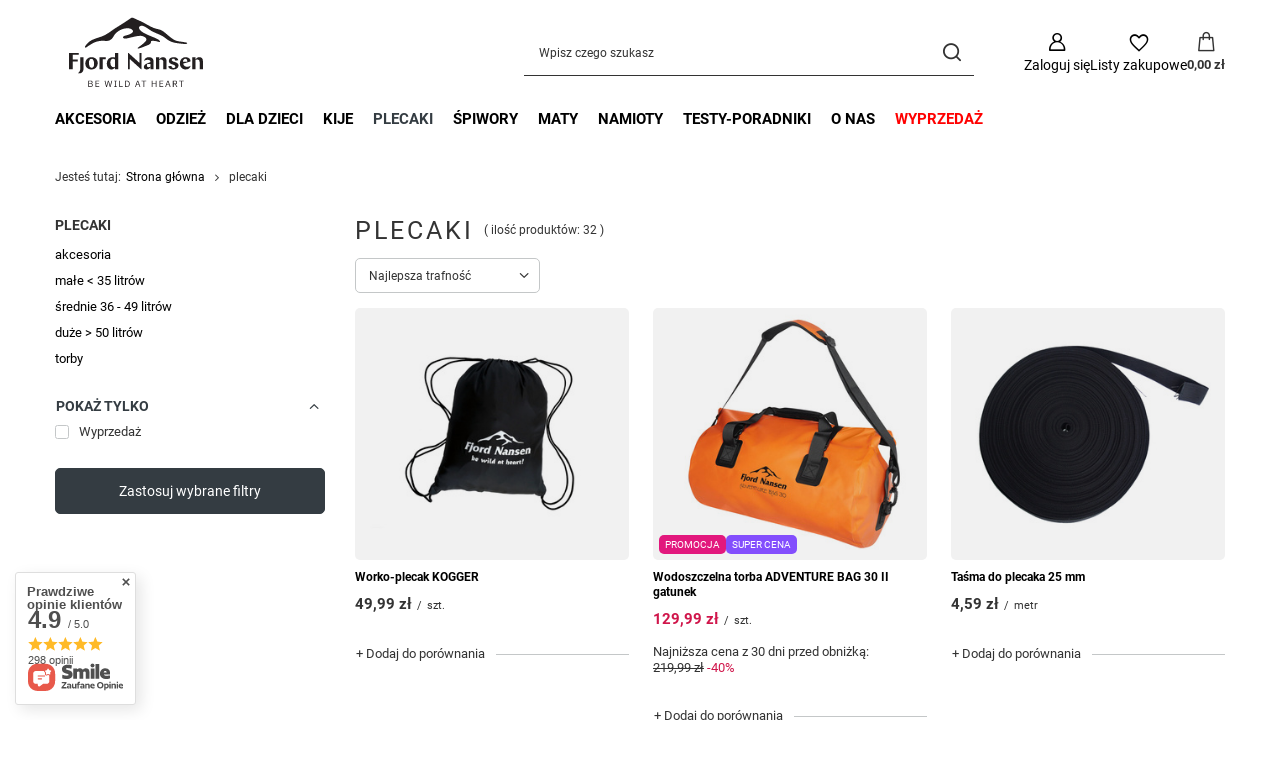

--- FILE ---
content_type: text/html; charset=utf-8
request_url: https://sklep.fjordnansen.pl/pol_m_plecaki-3733.html
body_size: 25179
content:
<!DOCTYPE html>
<html lang="pl" class="--vat --gross " ><head><link rel="preload" as="image" fetchpriority="high" media="(max-width: 420px)" href="hpeciai/22702924969ab98076317259682e8fce/pol_is_Worko-plecak-KOGGER-30560.jpg"><link rel="preload" as="image" fetchpriority="high" media="(min-width: 420.1px)" href="hpeciai/7030be6b9ef1cadbfd6b17e3987d066d/pol_il_Worko-plecak-KOGGER-30560.jpg"><link rel="preload" as="image" fetchpriority="high" media="(max-width: 420px)" href="hpeciai/a463f49f52a6a09c8c6d951b82189807/pol_is_Wodoszczelna-torba-ADVENTURE-BAG-30-II-gatunek-32793.jpg"><link rel="preload" as="image" fetchpriority="high" media="(min-width: 420.1px)" href="hpeciai/7a3dac6f8ea24ae991bbfa37e6b98bd1/pol_il_Wodoszczelna-torba-ADVENTURE-BAG-30-II-gatunek-32793.jpg"><meta name="viewport" content="initial-scale = 1.0, maximum-scale = 5.0, width=device-width, viewport-fit=cover"><meta http-equiv="Content-Type" content="text/html; charset=utf-8"><meta http-equiv="X-UA-Compatible" content="IE=edge"><title>plecaki | Fjord Nansen - sklep</title><meta name="keywords" content="plecaki plecaki"><meta name="description" content="plecaki | Fjord Nansen - sklep"><link rel="icon" href="/gfx/pol/favicon.ico"><meta name="theme-color" content="#343c42"><meta name="msapplication-navbutton-color" content="#343c42"><meta name="apple-mobile-web-app-status-bar-style" content="#343c42"><link rel="stylesheet" type="text/css" href="/gfx/pol/search_style.css.gzip?r=1765603400"><script>var app_shop={urls:{prefix:'data="/gfx/'.replace('data="', '')+'pol/',graphql:'/graphql/v1/'},vars:{meta:{viewportContent:'initial-scale = 1.0, maximum-scale = 5.0, width=device-width, viewport-fit=cover'},priceType:'gross',priceTypeVat:true,productDeliveryTimeAndAvailabilityWithBasket:false,geoipCountryCode:'US',fairShopLogo: { enabled: false, image: '/gfx/standards/safe_light.svg'},currency:{id:'PLN',symbol:'zł',country:'pl',format:'###,##0.00',beforeValue:false,space:true,decimalSeparator:',',groupingSeparator:' '},language:{id:'pol',symbol:'pl',name:'Polski'},omnibus:{enabled:true,rebateCodeActivate:false,hidePercentageDiscounts:false,},},txt:{priceTypeText:' brutto',},fn:{},fnrun:{},files:[],graphql:{}};const getCookieByName=(name)=>{const value=`; ${document.cookie}`;const parts = value.split(`; ${name}=`);if(parts.length === 2) return parts.pop().split(';').shift();return false;};if(getCookieByName('freeeshipping_clicked')){document.documentElement.classList.remove('--freeShipping');}if(getCookieByName('rabateCode_clicked')){document.documentElement.classList.remove('--rabateCode');}function hideClosedBars(){const closedBarsArray=JSON.parse(localStorage.getItem('closedBars'))||[];if(closedBarsArray.length){const styleElement=document.createElement('style');styleElement.textContent=`${closedBarsArray.map((el)=>`#${el}`).join(',')}{display:none !important;}`;document.head.appendChild(styleElement);}}hideClosedBars();</script><meta name="robots" content="index,follow"><meta name="rating" content="general"><meta name="Author" content="Fjord Nansen - sklep na bazie IdoSell (www.idosell.com/shop).">
<!-- Begin LoginOptions html -->

<style>
#client_new_social .service_item[data-name="service_Apple"]:before, 
#cookie_login_social_more .service_item[data-name="service_Apple"]:before,
.oscop_contact .oscop_login__service[data-service="Apple"]:before {
    display: block;
    height: 2.6rem;
    content: url('/gfx/standards/apple.svg?r=1743165583');
}
.oscop_contact .oscop_login__service[data-service="Apple"]:before {
    height: auto;
    transform: scale(0.8);
}
#client_new_social .service_item[data-name="service_Apple"]:has(img.service_icon):before,
#cookie_login_social_more .service_item[data-name="service_Apple"]:has(img.service_icon):before,
.oscop_contact .oscop_login__service[data-service="Apple"]:has(img.service_icon):before {
    display: none;
}
</style>

<!-- End LoginOptions html -->

<!-- Open Graph -->
<meta property="og:type" content="website"><meta property="og:url" content="https://sklep.fjordnansen.pl/pol_m_plecaki-3733.html
"><meta property="og:title" content="plecaki | Fjord Nansen - sklep"><meta property="og:description" content="plecaki | Fjord Nansen - sklep"><meta property="og:site_name" content="Fjord Nansen - sklep"><meta property="og:locale" content="pl_PL"><meta property="og:image" content="https://sklep.fjordnansen.pl/hpeciai/be4b1de2a588db0edda96e17457d2440/pol_pl_Worko-plecak-KOGGER-30560_3.jpg"><meta property="og:image:width" content="770"><meta property="og:image:height" content="770"><link rel="manifest" href="https://sklep.fjordnansen.pl/data/include/pwa/4/manifest.json?t=3"><meta name="apple-mobile-web-app-capable" content="yes"><meta name="apple-mobile-web-app-status-bar-style" content="black"><meta name="apple-mobile-web-app-title" content="sklep.fjordnansen.pl"><link rel="apple-touch-icon" href="/data/include/pwa/4/icon-128.png"><link rel="apple-touch-startup-image" href="/data/include/pwa/4/logo-512.png" /><meta name="msapplication-TileImage" content="/data/include/pwa/4/icon-144.png"><meta name="msapplication-TileColor" content="#2F3BA2"><meta name="msapplication-starturl" content="/"><script type="application/javascript">var _adblock = true;</script><script async src="/data/include/advertising.js"></script><script type="application/javascript">var statusPWA = {
                online: {
                    txt: "Połączono z internetem",
                    bg: "#5fa341"
                },
                offline: {
                    txt: "Brak połączenia z internetem",
                    bg: "#eb5467"
                }
            }</script><script async type="application/javascript" src="/ajax/js/pwa_online_bar.js?v=1&r=6"></script><script >
window.dataLayer = window.dataLayer || [];
window.gtag = function gtag() {
dataLayer.push(arguments);
}
gtag('consent', 'default', {
'ad_storage': 'denied',
'analytics_storage': 'denied',
'ad_personalization': 'denied',
'ad_user_data': 'denied',
'wait_for_update': 500
});

gtag('set', 'ads_data_redaction', true);
</script><script id="iaiscript_1" data-requirements="W10=" data-ga4_sel="ga4script">
window.iaiscript_1 = `<${'script'}  class='google_consent_mode_update'>
gtag('consent', 'update', {
'ad_storage': 'denied',
'analytics_storage': 'denied',
'ad_personalization': 'denied',
'ad_user_data': 'denied'
});
</${'script'}>`;
</script>
<!-- End Open Graph -->

<link rel="canonical" href="https://sklep.fjordnansen.pl/pol_m_plecaki-3733.html" />

                <!-- Global site tag (gtag.js) -->
                <script  async src="https://www.googletagmanager.com/gtag/js?id=G-4WEDDSRZPG"></script>
                <script >
                    window.dataLayer = window.dataLayer || [];
                    window.gtag = function gtag(){dataLayer.push(arguments);}
                    gtag('js', new Date());
                    
                    gtag('config', 'G-4WEDDSRZPG');

                </script>
                
<!-- Begin additional html or js -->


<!--85|4|57| modified: 2024-08-29 12:32:06-->
<style>
    a[title*="wyprzedaż"] {
      color: red;
    }
  </style>

<!-- End additional html or js -->
<script type="text/javascript" src="/expressCheckout/smileCheckout.php?v=3"></script><style>express-checkout:not(:defined){-webkit-appearance:none;background:0 0;display:block !important;outline:0;width:100%;min-height:48px;position:relative}</style></head><body>
<!-- Begin additional html or js -->


<!--97|4|64-->
<script defer src="https://platform.sensbot.ai/chatbot/loader/c12169fd-e6fb-4738-ae81-55382d2cc20d"></script>
<!--106|4|71| modified: 2025-08-04 12:09:21-->
<script>  (function (i) {
    var j = document.createElement("script");
    j.src = "https://cdn.allekurier.pl/mail-box/banner.js?hid=" + i;
    j.async = true;
    j.referrerPolicy = "no-referrer-when-downgrade";
    document.body.appendChild(j);
  })("eb1640d6-7139-4988-9469-6dd2631e783f");</script>

<!-- End additional html or js -->
<div id="container" class="search_page container max-width-1200"><header class=" commercial_banner"><script class="ajaxLoad">app_shop.vars.vat_registered="true";app_shop.vars.currency_format="###,##0.00";app_shop.vars.currency_before_value=false;app_shop.vars.currency_space=true;app_shop.vars.symbol="zł";app_shop.vars.id="PLN";app_shop.vars.baseurl="http://sklep.fjordnansen.pl/";app_shop.vars.sslurl="https://sklep.fjordnansen.pl/";app_shop.vars.curr_url="%2Fpol_m_plecaki-3733.html";var currency_decimal_separator=',';var currency_grouping_separator=' ';app_shop.vars.blacklist_extension=["exe","com","swf","js","php"];app_shop.vars.blacklist_mime=["application/javascript","application/octet-stream","message/http","text/javascript","application/x-deb","application/x-javascript","application/x-shockwave-flash","application/x-msdownload"];app_shop.urls.contact="/contact-pol.html";</script><div id="viewType" style="display:none"></div><div id="menu_skip" class="menu_skip"><a href="#layout" class="btn --outline --medium menu_skip__link --layout">Przejdź do zawartości strony</a><a href="#menu_categories" class="btn --outline --medium menu_skip__link --menu">Przejdź do kategorii</a></div><div id="logo" class="d-flex align-items-center"><a href="/" target="_self" aria-label="Logo sklepu"><picture><source media="(min-width:979px)" srcset="/data/gfx/mask/pol/logo_4_big.svg" width="912" height="553"></source><source media="(min-width:757px)" srcset="/data/gfx/mask/pol/1461017702.png" width="193" height="97"></source><img src="/data/gfx/mask/pol/logo_4_small.png" alt="Fjord Nansen" width="97" height="49"></picture></a></div><form action="https://sklep.fjordnansen.pl/search.php" method="get" id="menu_search" class="menu_search"><a href="#showSearchForm" class="menu_search__mobile" aria-label="Szukaj"></a><div class="menu_search__block"><div class="menu_search__item --input"><input class="menu_search__input" type="text" name="text" autocomplete="off" placeholder="Wpisz czego szukasz" aria-label="Wpisz czego szukasz"><button class="menu_search__submit" type="submit" aria-label="Szukaj"></button></div><div class="menu_search__item --results search_result"></div></div></form><div id="menu_top" class="menu_top"><div class="account_links"><a class="account_links__item" href="https://sklep.fjordnansen.pl/login.php" aria-label="Zaloguj się"><span class="account_links__text --logged-out">Zaloguj się</span></a></div><div class="shopping_list_top hover__wrapper" data-empty="true"><a href="https://sklep.fjordnansen.pl/pl/shoppinglist/" class="wishlist_link slt_link --empty" aria-label="Listy zakupowe"><span class="slt_link__text">Listy zakupowe</span></a><div class="slt_lists hover__element"><ul class="slt_lists__nav"><li class="slt_lists__nav_item" data-list_skeleton="true" data-list_id="true" data-shared="true"><a href="#" class="slt_lists__nav_link" data-list_href="true"><span class="slt_lists__nav_name" data-list_name="true"></span><span class="slt_lists__count" data-list_count="true">0</span></a></li><li class="slt_lists__nav_item --empty"><a class="slt_lists__nav_link --empty" href="https://sklep.fjordnansen.pl/pl/shoppinglist/"><span class="slt_lists__nav_name" data-list_name="true">Lista zakupowa</span><span class="slt_lists__count" data-list_count="true">0</span></a></li></ul></div></div><div id="menu_basket" class="top_basket hover__wrapper --hide --mobile_hide"><a class="top_basket__sub" title="Przejdź do koszyka" href="/basketedit.php" aria-label="Wartość koszyka: 0,00 zł"><span class="badge badge-info"></span><strong class="top_basket__price">0,00 zł</strong></a><div class="top_basket__express_checkout_container"><express-checkout type="basket"></express-checkout></div><div class="top_basket__details hover__element --skeleton"><div class="top_basket__skeleton --name"></div><div class="top_basket__skeleton --product"></div><div class="top_basket__skeleton --product"></div><div class="top_basket__skeleton --product --last"></div><div class="top_basket__skeleton --sep"></div><div class="top_basket__skeleton --summary"></div></div></div><template id="top_basket_product"><div class="top_basket__product"><a class="top_basket__img" title=""><picture><source type="image/webp" srcset=""></source><img src="" alt=""></picture></a><a class="top_basket__link" title=""></a><div class="top_basket__prices"><span class="top_basket__price"></span><span class="top_basket__unit"></span><span class="top_basket__vat"></span></div></div></template><template id="top_basket_summary"><div class="top_basket__summary_shipping_free"><span class="top_basket__summary_label --freeshipping_limit">Do darmowej dostawy brakuje <span class="top_basket__summary_value"></span></span><span class="progress_bar"><span class="progress_bar__value"></span></span></div><div class="top_basket__summary_item --worth"><span class="top_basket__summary_label">Wartość zamówienia:</span><b class="top_basket__summary_value"></b></div><div class="top_basket__summary_item --shipping"><span class="top_basket__summary_label">Koszt przesyłki:</span><b class="top_basket__summary_value"></b></div><div class="top_basket__buttons"><a class="btn --solid --large" data-ec-class="btn --outline --large" title="Przejdź do koszyka" href="/basketedit.php">
        Przejdź do koszyka
      </a><div id="top_basket__express_checkout_placeholder"></div></div></template><template id="top_basket_details"><div class="top_basket__details hover__element"><div class="top_basket__details_sub"><div class="headline"><span class="headline__name">Twój koszyk (<span class="top_basket__count"></span>)</span></div><div class="top_basket__products"></div><div class="top_basket__summary"></div></div></div></template></div><nav id="menu_categories" class="wide" aria-label="Kategorie główne"><button type="button" class="navbar-toggler" aria-label="Menu"><i class="icon-reorder"></i></button><div class="navbar-collapse" id="menu_navbar"><ul class="navbar-nav mx-md-n2"><li class="nav-item"><span class="nav-link-wrapper"><a  href="/pol_m_akcesoria-3712.html" target="_self" title="akcesoria" class="nav-link --l1" >akcesoria</a><button class="nav-link-expand" type="button" aria-label="akcesoria, Menu"></button></span><ul class="navbar-subnav"><li class="nav-header"><a href="#backLink" class="nav-header__backLink"><i class="icon-angle-left"></i></a><a  href="/pol_m_akcesoria-3712.html" target="_self" title="akcesoria" class="nav-link --l1" >akcesoria</a></li><li class="nav-item"><a  href="/pol_m_akcesoria_higiena-3713.html" target="_self" title="higiena" class="nav-link --l2" >higiena</a><ul class="navbar-subsubnav"><li class="nav-header"><a href="#backLink" class="nav-header__backLink"><i class="icon-angle-left"></i></a><a  href="/pol_m_akcesoria_higiena-3713.html" target="_self" title="higiena" class="nav-link --l2" >higiena</a></li><li class="nav-item"><a  href="/pol_m_akcesoria_higiena_reczniki-3714.html" target="_self" title="ręczniki" class="nav-link --l3" >ręczniki</a></li><li class="nav-item"><a  href="/pol_m_akcesoria_higiena_kosmetyczki-3715.html" target="_self" title="kosmetyczki" class="nav-link --l3" >kosmetyczki</a></li></ul></li><li class="nav-item empty"><a  href="/pol_m_akcesoria_termosy-kubki-3716.html" target="_self" title="termosy, kubki" class="nav-link --l2" >termosy, kubki</a></li><li class="nav-item"><a  href="/pol_m_akcesoria_podrozne-3717.html" target="_self" title="podróżne" class="nav-link --l2" >podróżne</a><ul class="navbar-subsubnav"><li class="nav-header"><a href="#backLink" class="nav-header__backLink"><i class="icon-angle-left"></i></a><a  href="/pol_m_akcesoria_podrozne-3717.html" target="_self" title="podróżne" class="nav-link --l2" >podróżne</a></li><li class="nav-item"><a  href="/pol_m_akcesoria_podrozne_worki-3718.html" target="_self" title="worki" class="nav-link --l3" >worki</a></li><li class="nav-item"><a  href="/pol_m_akcesoria_podrozne_inne-3719.html" target="_self" title="inne" class="nav-link --l3" >inne</a></li><li class="nav-item"><a  href="/pol_m_akcesoria_podrozne_saszetki-i-portfele-3720.html" target="_self" title="saszetki i portfele" class="nav-link --l3" >saszetki i portfele</a></li></ul></li><li class="nav-item empty"><a  href="/pol_m_akcesoria_naczynia-i-sztucce-4019.html" target="_self" title="naczynia i sztućce" class="nav-link --l2" >naczynia i sztućce</a></li></ul></li><li class="nav-item"><span class="nav-link-wrapper"><a  href="/pol_m_odziez-3721.html" target="_self" title="odzież" class="nav-link --l1" >odzież</a><button class="nav-link-expand" type="button" aria-label="odzież, Menu"></button></span><ul class="navbar-subnav"><li class="nav-header"><a href="#backLink" class="nav-header__backLink"><i class="icon-angle-left"></i></a><a  href="/pol_m_odziez-3721.html" target="_self" title="odzież" class="nav-link --l1" >odzież</a></li><li class="nav-item"><a  href="/pol_m_odziez_damska-3755.html" target="_self" title="damska" class="nav-link --l2" >damska</a><ul class="navbar-subsubnav"><li class="nav-header"><a href="#backLink" class="nav-header__backLink"><i class="icon-angle-left"></i></a><a  href="/pol_m_odziez_damska-3755.html" target="_self" title="damska" class="nav-link --l2" >damska</a></li><li class="nav-item"><a  href="/pol_m_odziez_damska_bluzy-3760.html" target="_self" title="bluzy" class="nav-link --l3" >bluzy</a></li><li class="nav-item"><a  href="/pol_m_odziez_damska_bielizna-3761.html" target="_self" title="bielizna" class="nav-link --l3" >bielizna</a></li><li class="nav-item"><a  href="/pol_m_odziez_damska_koszulki-3762.html" target="_self" title="koszulki" class="nav-link --l3" >koszulki</a></li></ul></li><li class="nav-item"><a  href="/pol_m_odziez_meska-3756.html" target="_self" title="męska" class="nav-link --l2" >męska</a><ul class="navbar-subsubnav"><li class="nav-header"><a href="#backLink" class="nav-header__backLink"><i class="icon-angle-left"></i></a><a  href="/pol_m_odziez_meska-3756.html" target="_self" title="męska" class="nav-link --l2" >męska</a></li><li class="nav-item"><a  href="/pol_m_odziez_meska_kurtki-3764.html" target="_self" title="kurtki" class="nav-link --l3" >kurtki</a></li><li class="nav-item"><a  href="/pol_m_odziez_meska_bluzy-3765.html" target="_self" title="bluzy" class="nav-link --l3" >bluzy</a></li><li class="nav-item"><a  href="/pol_m_odziez_meska_bielizna-3766.html" target="_self" title="bielizna" class="nav-link --l3" >bielizna</a></li><li class="nav-item"><a  href="/pol_m_odziez_meska_koszulki-3767.html" target="_self" title="koszulki" class="nav-link --l3" >koszulki</a></li></ul></li><li class="nav-item empty"><a  href="/pol_m_odziez_skarpety-3757.html" target="_self" title="skarpety" class="nav-link --l2" >skarpety</a></li><li class="nav-item"><a  href="/pol_m_odziez_akcesoria-3758.html" target="_self" title="akcesoria" class="nav-link --l2" >akcesoria</a><ul class="navbar-subsubnav"><li class="nav-header"><a href="#backLink" class="nav-header__backLink"><i class="icon-angle-left"></i></a><a  href="/pol_m_odziez_akcesoria-3758.html" target="_self" title="akcesoria" class="nav-link --l2" >akcesoria</a></li><li class="nav-item"><a  href="/pol_m_odziez_akcesoria_czapki-letnie-3769.html" target="_self" title="czapki letnie" class="nav-link --l3" >czapki letnie</a></li><li class="nav-item"><a  href="/pol_m_odziez_akcesoria_czapki-zimowe-3770.html" target="_self" title="czapki zimowe" class="nav-link --l3" >czapki zimowe</a></li><li class="nav-item"><a  href="/pol_m_odziez_akcesoria_szaliki-chusty-opaski-kominiarki-3771.html" target="_self" title="szaliki, chusty, opaski, kominiarki" class="nav-link --l3" >szaliki, chusty, opaski, kominiarki</a></li><li class="nav-item"><a  href="/pol_m_odziez_akcesoria_rekawiczki-3772.html" target="_self" title="rękawiczki" class="nav-link --l3" >rękawiczki</a></li></ul></li></ul></li><li class="nav-item"><span class="nav-link-wrapper"><a  href="/pol_m_dla-dzieci-3729.html" target="_self" title="dla dzieci" class="nav-link --l1" >dla dzieci</a></span></li><li class="nav-item"><span class="nav-link-wrapper"><a  href="/pol_m_kije-3730.html" target="_self" title="kije" class="nav-link --l1" >kije</a><button class="nav-link-expand" type="button" aria-label="kije, Menu"></button></span><ul class="navbar-subnav"><li class="nav-header"><a href="#backLink" class="nav-header__backLink"><i class="icon-angle-left"></i></a><a  href="/pol_m_kije-3730.html" target="_self" title="kije" class="nav-link --l1" >kije</a></li><li class="nav-item empty"><a  href="/pol_m_kije_akcesoria-3731.html" target="_self" title="akcesoria" class="nav-link --l2" >akcesoria</a></li><li class="nav-item empty"><a  href="/pol_m_kije_nordic-walking-trekkingowe-3732.html" target="_self" title="nordic walking, trekkingowe" class="nav-link --l2" >nordic walking, trekkingowe</a></li></ul></li><li class="nav-item nav-open"><span class="nav-link-wrapper"><a  href="/pol_m_plecaki-3733.html" target="_self" title="plecaki" class="nav-link --l1 active" >plecaki</a><button class="nav-link-expand" type="button" aria-label="plecaki, Menu"></button></span><ul class="navbar-subnav"><li class="nav-header"><a href="#backLink" class="nav-header__backLink"><i class="icon-angle-left"></i></a><a  href="/pol_m_plecaki-3733.html" target="_self" title="plecaki" class="nav-link --l1 active" >plecaki</a></li><li class="nav-item empty"><a  href="/pol_m_plecaki_akcesoria-3734.html" target="_self" title="akcesoria" class="nav-link --l2" >akcesoria</a></li><li class="nav-item empty"><a  href="/pol_m_plecaki_male-35-litrow-3735.html" target="_self" title="małe &amp;lt; 35 litrów" class="nav-link --l2" >małe &lt; 35 litrów</a></li><li class="nav-item empty"><a  href="/pol_m_plecaki_srednie-36-49-litrow-3736.html" target="_self" title="średnie 36 - 49 litrów" class="nav-link --l2" >średnie 36 - 49 litrów</a></li><li class="nav-item empty"><a  href="/pol_m_plecaki_duze-50-litrow-3737.html" target="_self" title="duże &amp;gt; 50 litrów" class="nav-link --l2" >duże &gt; 50 litrów</a></li><li class="nav-item empty"><a  href="/pol_m_plecaki_torby-3992.html" target="_self" title="torby" class="nav-link --l2" >torby</a></li></ul></li><li class="nav-item"><span class="nav-link-wrapper"><a  href="/pol_m_spiwory-3738.html" target="_self" title="śpiwory" class="nav-link --l1" >śpiwory</a><button class="nav-link-expand" type="button" aria-label="śpiwory, Menu"></button></span><ul class="navbar-subnav"><li class="nav-header"><a href="#backLink" class="nav-header__backLink"><i class="icon-angle-left"></i></a><a  href="/pol_m_spiwory-3738.html" target="_self" title="śpiwory" class="nav-link --l1" >śpiwory</a></li><li class="nav-item empty"><a  href="/pol_m_spiwory_akcesoria-3739.html" target="_self" title="akcesoria" class="nav-link --l2" >akcesoria</a></li><li class="nav-item empty"><a  href="/pol_m_spiwory_outdoor-3740.html" target="_self" title="outdoor" class="nav-link --l2" >outdoor</a></li><li class="nav-item empty"><a  href="/pol_m_spiwory_profi-extensible-3741.html" target="_self" title="profi extensible" class="nav-link --l2" >profi extensible</a></li><li class="nav-item empty"><a  href="/pol_m_spiwory_profi-3742.html" target="_self" title="profi" class="nav-link --l2" >profi</a></li><li class="nav-item empty"><a  href="/pol_m_spiwory_puchowe-4010.html" target="_self" title="puchowe" class="nav-link --l2" >puchowe</a></li></ul></li><li class="nav-item"><span class="nav-link-wrapper"><a  href="/pol_m_maty-3743.html" target="_self" title="maty" class="nav-link --l1" >maty</a><button class="nav-link-expand" type="button" aria-label="maty, Menu"></button></span><ul class="navbar-subnav"><li class="nav-header"><a href="#backLink" class="nav-header__backLink"><i class="icon-angle-left"></i></a><a  href="/pol_m_maty-3743.html" target="_self" title="maty" class="nav-link --l1" >maty</a></li><li class="nav-item empty"><a  href="/pol_m_maty_materacyki-3745.html" target="_self" title="materacyki" class="nav-link --l2" >materacyki</a></li><li class="nav-item empty"><a  href="/pol_m_maty_maty-samopompujace-3746.html" target="_self" title="maty samopompujące" class="nav-link --l2" >maty samopompujące</a></li></ul></li><li class="nav-item"><span class="nav-link-wrapper"><a  href="/pol_m_namioty-3747.html" target="_self" title="namioty" class="nav-link --l1" >namioty</a><button class="nav-link-expand" type="button" aria-label="namioty, Menu"></button></span><ul class="navbar-subnav"><li class="nav-header"><a href="#backLink" class="nav-header__backLink"><i class="icon-angle-left"></i></a><a  href="/pol_m_namioty-3747.html" target="_self" title="namioty" class="nav-link --l1" >namioty</a></li><li class="nav-item empty"><a  href="/pol_m_namioty_akcesoria-3748.html" target="_self" title="akcesoria" class="nav-link --l2" >akcesoria</a></li><li class="nav-item empty"><a  href="/pol_m_namioty_family-3749.html" target="_self" title="family" class="nav-link --l2" >family</a></li><li class="nav-item empty"><a  href="/pol_m_namioty_outdoor-3750.html" target="_self" title="outdoor" class="nav-link --l2" >outdoor</a></li><li class="nav-item empty"><a  href="/pol_m_namioty_profi-3751.html" target="_self" title="profi" class="nav-link --l2" >profi</a></li><li class="nav-item empty"><a  href="/pol_m_namioty_ultralight-3752.html" target="_self" title="ultralight" class="nav-link --l2" >ultralight</a></li><li class="nav-item empty"><a  href="/pol_m_namioty_hamaki-4051.html" target="_self" title="hamaki" class="nav-link --l2" >hamaki</a></li></ul></li><li class="nav-item"><span class="nav-link-wrapper"><a  href="https://fjordnansen.pl/blog-fjord-nansen/" target="_blank" title="testy-poradniki" class="nav-link --l1" >testy-poradniki</a></span></li><li class="nav-item"><span class="nav-link-wrapper"><a  href="https://fjordnansen.pl/o-nas/" target="_blank" title="o nas" class="nav-link --l1" >o nas</a></span></li><li class="nav-item"><span class="nav-link-wrapper"><a  href="/Wyprzedaz-sdistinguished-pol.html" target="_self" title="wyprzedaż" class="nav-link --l1" >wyprzedaż</a><button class="nav-link-expand" type="button" aria-label="wyprzedaż, Menu"></button></span><ul class="navbar-subnav"><li class="nav-header"><a href="#backLink" class="nav-header__backLink"><i class="icon-angle-left"></i></a><a  href="/Wyprzedaz-sdistinguished-pol.html" target="_self" title="wyprzedaż" class="nav-link --l1" >wyprzedaż</a></li><li class="nav-item empty"><a  href="/pol_m_akcesoria-3712.html?filter_distinguished=y" target="_self" title="akcesoria" class="nav-link --l2" >akcesoria</a></li><li class="nav-item empty"><a  href="/pol_m_odziez-3721.html?filter_distinguished=y" target="_self" title="odzież" class="nav-link --l2" >odzież</a></li><li class="nav-item empty"><a  href="/pol_m_kije-3730.html?filter_distinguished=y" target="_self" title="kije" class="nav-link --l2" >kije</a></li><li class="nav-item empty"><a  href="/pol_m_plecaki-3733.html?filter_distinguished=y" target="_self" title="plecaki" class="nav-link --l2" >plecaki</a></li><li class="nav-item empty"><a  href="/pol_m_spiwory-3738.html?filter_distinguished=y" target="_self" title="śpiwory" class="nav-link --l2" >śpiwory</a></li><li class="nav-item empty"><a  href="/pol_m_maty-3743.html?filter_distinguished=y" target="_self" title="maty" class="nav-link --l2" >maty</a></li><li class="nav-item empty"><a  href="/pol_m_namioty-3747.html?filter_distinguished=y" target="_self" title="namioty" class="nav-link --l2" >namioty</a></li></ul></li></ul></div></nav><div id="breadcrumbs" class="breadcrumbs"><div class="back_button"><button id="back_button"></button></div><nav class="list_wrapper" aria-label="Nawigacja okruszkowa"><ol><li><span>Jesteś tutaj:  </span></li><li class="bc-main"><span><a href="/">Strona główna</a></span></li><li class="bc-item-1 bc-active" aria-current="page"><span>plecaki</span></li></ol></nav></div></header><div id="layout" class="row clearfix"><aside class="col-3 col-xl-2" aria-label="Kategorie i filtry"><section class="shopping_list_menu"><div class="shopping_list_menu__block --lists slm_lists" data-empty="true"><a href="#showShoppingLists" class="slm_lists__label">Listy zakupowe</a><ul class="slm_lists__nav"><li class="slm_lists__nav_item" data-list_skeleton="true" data-list_id="true" data-shared="true"><a href="#" class="slm_lists__nav_link" data-list_href="true"><span class="slm_lists__nav_name" data-list_name="true"></span><span class="slm_lists__count" data-list_count="true">0</span></a></li><li class="slm_lists__nav_header"><a href="#hidehoppingLists" class="slm_lists__label"><span class="sr-only">Wróć</span>Listy zakupowe</a></li><li class="slm_lists__nav_item --empty"><a class="slm_lists__nav_link --empty" href="https://sklep.fjordnansen.pl/pl/shoppinglist/"><span class="slm_lists__nav_name" data-list_name="true">Lista zakupowa</span><span class="sr-only">ilość produktów: </span><span class="slm_lists__count" data-list_count="true">0</span></a></li></ul><a href="#manage" class="slm_lists__manage d-none align-items-center d-md-flex">Zarządzaj listami</a></div><div class="shopping_list_menu__block --bought slm_bought"><a class="slm_bought__link d-flex" href="https://sklep.fjordnansen.pl/products-bought.php">
				Lista dotychczas zamówionych produktów
			</a></div><div class="shopping_list_menu__block --info slm_info"><strong class="slm_info__label d-block mb-3">Jak działa lista zakupowa?</strong><ul class="slm_info__list"><li class="slm_info__list_item d-flex mb-3">
					Po zalogowaniu możesz umieścić i przechowywać na liście zakupowej dowolną liczbę produktów nieskończenie długo.
				</li><li class="slm_info__list_item d-flex mb-3">
					Dodanie produktu do listy zakupowej nie oznacza automatycznie jego rezerwacji.
				</li><li class="slm_info__list_item d-flex mb-3">
					Dla niezalogowanych klientów lista zakupowa przechowywana jest do momentu wygaśnięcia sesji (około 24h).
				</li></ul></div></section><div id="mobileCategories" class="mobileCategories"><div class="mobileCategories__item --menu"><button type="button" class="mobileCategories__link --active" data-ids="#menu_search,.shopping_list_menu,#menu_search,#menu_navbar,#menu_navbar3, #menu_blog">
                            Menu
                        </button></div><div class="mobileCategories__item --account"><button type="button" class="mobileCategories__link" data-ids="#menu_contact,#login_menu_block">
                            Konto
                        </button></div></div><div class="setMobileGrid" data-item="#menu_navbar"></div><div class="setMobileGrid" data-item="#menu_navbar3" data-ismenu1="true"></div><div class="setMobileGrid" data-item="#menu_blog"></div><div class="login_menu_block d-lg-none" id="login_menu_block"><a class="sign_in_link" href="/login.php" title=""><i class="icon-user"></i><span>Zaloguj się</span></a><a class="registration_link" href="https://sklep.fjordnansen.pl/client-new.php?register"><i class="icon-lock"></i><span>Zarejestruj się</span></a><a class="order_status_link" href="/order-open.php" title=""><i class="icon-globe"></i><span>Sprawdź status zamówienia</span></a></div><div class="setMobileGrid" data-item="#menu_contact"></div><div class="setMobileGrid" data-item="#menu_settings"></div><div id="menu_categories2" class="mb-4"><div class="menu_categories_headline"><a class="menu_categories_label" href="/pol_m_plecaki-3733.html" title="plecaki">plecaki</a></div><ul class="no_active"><li><a href="/pol_m_plecaki_akcesoria-3734.html" target="_self">akcesoria</a></li><li><a href="/pol_m_plecaki_male-35-litrow-3735.html" target="_self">małe &lt; 35 litrów</a></li><li><a href="/pol_m_plecaki_srednie-36-49-litrow-3736.html" target="_self">średnie 36 - 49 litrów</a></li><li><a href="/pol_m_plecaki_duze-50-litrow-3737.html" target="_self">duże &gt; 50 litrów</a></li><li><a href="/pol_m_plecaki_torby-3992.html" target="_self">torby</a></li></ul></div><section id="Filters" class="filters mb-4" aria-label="Filtry"><form class="filters__form is-validated" method="get" action="/pol_m_plecaki-3733.html"><div class="filters__block mb-1 --disabled"><button class="filters__toggler
									" data-id="filter_dual" aria-expanded="true"><div class="btn --icon-right d-block pr-4"><span>Pokaż tylko</span></div></button><div class="filters__expand" id="filter_dual_expand"><ul class="filters__content --list" id="filter_dual_content"><li class="filters__item mb-2"><div class="f-group --small --checkbox mb-0"><input type="checkbox" class="f-control __serialize" id="filter_distinguished_y" value="y" name="filter_distinguished"><label class="f-label --disabled" for="filter_distinguished_y"><span class="--name">Wyprzedaż</span><span class="--quantity d-none">0</span></label></div></li></ul><div class="filters__options"><button type="submit" class="--submit d-none btn py-0 pl-0 pr-3">
																Zastosuj
															</button></div></div></div><div class="f-group filters__buttons mt-3"><button type="submit" class="btn --large --solid d-block" title="Kliknij aby zastosować wybrane filtry">
						Zastosuj wybrane filtry
					</button></div></form></section></aside><main id="content" class="col-xl-10 col-md-9 col-12"><section class="search_name"><h1 class="search_name__label headline"><span class="headline__name">plecaki</span></h1><span class="search_name__total">( ilość produktów: <span class="search_name__total_value">32</span> )</span></section><div id="paging_setting_top" class="s_paging"><form class="s_paging__item --sort" action="/settings.php"><select class="s_paging__select --order --small-md" id="select_top_sort" name="sort_order" aria-label="Zmień sortowanie"><option value="relevance-d" class="option_relevance-d" selected>Najlepsza trafność</option><option value="name-a" class="option_name-a">Sortuj po nazwie rosnąco</option><option value="name-d" class="option_name-d">Sortuj po nazwie malejąco</option><option value="price-a" class="option_price-a">Sortuj po cenie rosnąco</option><option value="price-d" class="option_price-d">Sortuj po cenie malejąco</option><option value="date-a" class="option_date-a">Sortuj po dacie rosnąco</option><option value="date-d" class="option_date-d">Sortuj po dacie malejąco</option></select></form><div class="s_paging__item --filters d-md-none mb-2 mb-sm-3"><a class="btn --solid --large" href="#menu_filter">
						Filtrowanie
					</a></div></div><section id="search" class="search products mb-3"><div class="product" data-product_id="30560" data-product_page="0" data-product_first="true"><a class="product__icon d-flex justify-content-center align-items-center" tabindex="-1" data-product-id="30560" href="/product-pol-30560-Worko-plecak-KOGGER.html" title="Worko-plecak KOGGER"><picture><source media="(max-width: 420px)" srcset="hpeciai/22702924969ab98076317259682e8fce/pol_is_Worko-plecak-KOGGER-30560.jpg"></source><img alt="Worko-plecak KOGGER" src="hpeciai/7030be6b9ef1cadbfd6b17e3987d066d/pol_il_Worko-plecak-KOGGER-30560.jpg"></picture></a><div class="product__content_wrapper"><h2><a class="product__name" tabindex="0" href="/product-pol-30560-Worko-plecak-KOGGER.html" title="Worko-plecak KOGGER">Worko-plecak KOGGER</a></h2><div class="product__prices"><strong class="price --main">49,99 zł<span class="price_vat"> brutto</span><span class="price_sellby"><span class="price_sellby__sep">/</span><span class="price_sellby__sellby" data-sellby="1">1</span><span class="price_sellby__unit">szt.</span></span></strong></div></div><div class="product__compare --has-child"><a class="product__compare_item --add btn" rel="nofollow" href="https://sklep.fjordnansen.pl/settings.php?comparers=add&amp;product=30560" title="Kliknij, aby dodać produkt do porównania">+ Dodaj do porównania</a></div><div class="product__traits --gfx my-2 mb-md-0"><ul><li class="trait"><a class="trait__gfx" title="g100s tak" href="/tra-pol-28448-tak.html"><img class="trait__img" src="/data/lang/pol/traits/gfx/projector/28448_4.png" alt="tak"></a></li></ul></div></div><div class="product" data-product_id="32793" data-product_page="0"><a class="product__icon d-flex justify-content-center align-items-center" tabindex="-1" data-product-id="32793" href="/product-pol-32793-Wodoszczelna-torba-ADVENTURE-BAG-30-II-gatunek.html" title="Wodoszczelna torba ADVENTURE BAG 30 II gatunek"><picture><source media="(max-width: 420px)" srcset="hpeciai/a463f49f52a6a09c8c6d951b82189807/pol_is_Wodoszczelna-torba-ADVENTURE-BAG-30-II-gatunek-32793.jpg"></source><img alt="Wodoszczelna torba ADVENTURE BAG 30 II gatunek" src="hpeciai/7a3dac6f8ea24ae991bbfa37e6b98bd1/pol_il_Wodoszczelna-torba-ADVENTURE-BAG-30-II-gatunek-32793.jpg"></picture><strong class="label_icons"><span class="label --promo --omnibus">
                          Promocja
                        </span><span class="label --discount">
														Super cena
													</span></strong></a><div class="product__content_wrapper"><h2><a class="product__name" tabindex="0" href="/product-pol-32793-Wodoszczelna-torba-ADVENTURE-BAG-30-II-gatunek.html" title="Wodoszczelna torba ADVENTURE BAG 30 II gatunek">Wodoszczelna torba ADVENTURE BAG 30 II gatunek</a></h2><div class="product__prices --omnibus --omnibus-short --omnibus-higher"><strong class="price --main">129,99 zł<span class="price_vat"> brutto</span><span class="price_sellby"><span class="price_sellby__sep">/</span><span class="price_sellby__sellby" data-sellby="1">1</span><span class="price_sellby__unit">szt.</span></span></strong><span class="price --omnibus omnibus_price"><span class="omnibus_price__text">Najniższa cena z 30 dni przed obniżką: </span><del class="omnibus_price__value">219,99 zł</del><span class="price_sellby"><span class="price_sellby__sep">/</span><span class="price_sellby__sellby" data-sellby="1">1</span><span class="price_sellby__unit">szt.</span></span><span class="price_percent">-40%</span></span><span class="price --max"><span class="omnibus_label">Cena katalogowa: </span><del>219,99 zł</del><span class="price_vat"> brutto</span><span class="price_sellby"><span class="price_sellby__sep">/</span><span class="price_sellby__sellby" data-sellby="1">1</span><span class="price_sellby__unit">szt.</span></span><span class="price_percent">-41%</span></span></div></div><div class="product__compare --has-child"><a class="product__compare_item --add btn" rel="nofollow" href="https://sklep.fjordnansen.pl/settings.php?comparers=add&amp;product=32793" title="Kliknij, aby dodać produkt do porównania">+ Dodaj do porównania</a></div><div class="product__traits --gfx my-2 mb-md-0"><ul><li class="trait"><a class="trait__gfx" title="g100s tak" href="/tra-pol-28448-tak.html"><img class="trait__img" src="/data/lang/pol/traits/gfx/projector/28448_4.png" alt="tak"></a></li></ul></div></div><div class="product" data-product_id="12116" data-product_page="0"><a class="product__icon d-flex justify-content-center align-items-center" tabindex="-1" data-product-id="12116" href="/product-pol-12116-Tasma-do-plecaka-25-mm.html" title="Taśma do plecaka 25 mm"><picture><source media="(max-width: 420px)" srcset="hpeciai/709a7d5da101db55fae6290ed77b7ed0/pol_is_Tasma-do-plecaka-25-mm-12116.jpg"></source><img alt="Taśma do plecaka 25 mm" src="hpeciai/57d1365f9b17541171b943057921cc0a/pol_il_Tasma-do-plecaka-25-mm-12116.jpg" loading="lazy"></picture></a><div class="product__content_wrapper"><h2><a class="product__name" tabindex="0" href="/product-pol-12116-Tasma-do-plecaka-25-mm.html" title="Taśma do plecaka 25 mm">Taśma do plecaka 25 mm</a></h2><div class="product__prices"><strong class="price --main">4,59 zł<span class="price_vat"> brutto</span><span class="price_sellby"><span class="price_sellby__sep">/</span><span class="price_sellby__sellby" data-sellby="1">1</span><span class="price_sellby__unit">metr</span></span></strong></div></div><div class="product__compare --has-child"><a class="product__compare_item --add btn" rel="nofollow" href="https://sklep.fjordnansen.pl/settings.php?comparers=add&amp;product=12116" title="Kliknij, aby dodać produkt do porównania">+ Dodaj do porównania</a></div></div><div class="product" data-product_id="22837" data-product_page="0"><a class="product__icon d-flex justify-content-center align-items-center" tabindex="-1" data-product-id="22837" href="/product-pol-22837-Plecak-TOMTE-20.html" title="Plecak TOMTE 20"><picture><source media="(max-width: 420px)" srcset="hpeciai/bf3edc186731b798dbdebe9de5868ef1/pol_is_Plecak-TOMTE-20-22837.jpg"></source><img alt="Plecak TOMTE 20" src="hpeciai/201b701e3c8a5eae6a6a23df909f0a16/pol_il_Plecak-TOMTE-20-22837.jpg" loading="lazy"></picture></a><div class="product__content_wrapper"><h2><a class="product__name" tabindex="0" href="/product-pol-22837-Plecak-TOMTE-20.html" title="Plecak TOMTE 20">Plecak TOMTE 20</a></h2><div class="product__prices"><strong class="price --main">219,99 zł<span class="price_vat"> brutto</span><span class="price_sellby"><span class="price_sellby__sep">/</span><span class="price_sellby__sellby" data-sellby="1">1</span><span class="price_sellby__unit">szt.</span></span></strong></div></div><div class="product__compare --has-child"><a class="product__compare_item --add btn" rel="nofollow" href="https://sklep.fjordnansen.pl/settings.php?comparers=add&amp;product=22837" title="Kliknij, aby dodać produkt do porównania">+ Dodaj do porównania</a></div><div class="product__traits --gfx my-2 mb-md-0"><ul><li class="trait"><a class="trait__gfx" title="g100s tak" href="/tra-pol-28448-tak.html"><img class="trait__img" src="/data/lang/pol/traits/gfx/projector/28448_4.png" alt="tak"></a></li></ul></div></div><div class="product" data-product_id="22839" data-product_page="0"><a class="product__icon d-flex justify-content-center align-items-center" tabindex="-1" data-product-id="22839" href="/product-pol-22839-Plecak-BODO-32.html" title="Plecak BODO 32"><picture><source media="(max-width: 420px)" srcset="hpeciai/3db8ae3db1f11e7bb4e2b3c46d80eb34/pol_is_Plecak-BODO-32-22839.jpg"></source><img alt="Plecak BODO 32" src="hpeciai/36e9d321c0e8d2d2264981a05fc14499/pol_il_Plecak-BODO-32-22839.jpg" loading="lazy"></picture></a><div class="product__content_wrapper"><h2><a class="product__name" tabindex="0" href="/product-pol-22839-Plecak-BODO-32.html" title="Plecak BODO 32">Plecak BODO 32</a></h2><div class="product__prices"><strong class="price --main">479,99 zł<span class="price_vat"> brutto</span><span class="price_sellby"><span class="price_sellby__sep">/</span><span class="price_sellby__sellby" data-sellby="1">1</span><span class="price_sellby__unit">szt.</span></span></strong></div></div><div class="product__compare --has-child"><a class="product__compare_item --add btn" rel="nofollow" href="https://sklep.fjordnansen.pl/settings.php?comparers=add&amp;product=22839" title="Kliknij, aby dodać produkt do porównania">+ Dodaj do porównania</a></div><div class="product__traits --gfx my-2 mb-md-0"><ul><li class="trait"><a class="trait__gfx" title="g100s tak" href="/tra-pol-28448-tak.html"><img class="trait__img" src="/data/lang/pol/traits/gfx/projector/28448_4.png" alt="tak"></a></li></ul></div></div><div class="product" data-product_id="22840" data-product_page="0"><a class="product__icon d-flex justify-content-center align-items-center" tabindex="-1" data-product-id="22840" href="/product-pol-22840-Plecak-BODO-32.html" title="Plecak BODO 32"><picture><source media="(max-width: 420px)" srcset="hpeciai/dff30b81ab2ef2002a0d1683afafd9e9/pol_is_Plecak-BODO-32-22840.jpg"></source><img alt="Plecak BODO 32" src="hpeciai/5bd91adbe4bca39c69dce08b7a6dade9/pol_il_Plecak-BODO-32-22840.jpg" loading="lazy"></picture></a><div class="product__content_wrapper"><h2><a class="product__name" tabindex="0" href="/product-pol-22840-Plecak-BODO-32.html" title="Plecak BODO 32">Plecak BODO 32</a></h2><div class="product__prices"><strong class="price --main">479,99 zł<span class="price_vat"> brutto</span><span class="price_sellby"><span class="price_sellby__sep">/</span><span class="price_sellby__sellby" data-sellby="1">1</span><span class="price_sellby__unit">szt.</span></span></strong></div></div><div class="product__compare --has-child"><a class="product__compare_item --add btn" rel="nofollow" href="https://sklep.fjordnansen.pl/settings.php?comparers=add&amp;product=22840" title="Kliknij, aby dodać produkt do porównania">+ Dodaj do porównania</a></div><div class="product__traits --gfx my-2 mb-md-0"><ul><li class="trait"><a class="trait__gfx" title="g100s tak" href="/tra-pol-28448-tak.html"><img class="trait__img" src="/data/lang/pol/traits/gfx/projector/28448_4.png" alt="tak"></a></li></ul></div></div><div class="product" data-product_id="22841" data-product_page="0"><a class="product__icon d-flex justify-content-center align-items-center" tabindex="-1" data-product-id="22841" href="/product-pol-22841-Plecak-BODO-40.html" title="Plecak BODO 40"><picture><source media="(max-width: 420px)" srcset="hpeciai/49664d2743f9714ead43fe02a767a86e/pol_is_Plecak-BODO-40-22841.jpg"></source><img alt="Plecak BODO 40" src="hpeciai/2ffa0cd048b13b356868670634417486/pol_il_Plecak-BODO-40-22841.jpg" loading="lazy"></picture></a><div class="product__content_wrapper"><h2><a class="product__name" tabindex="0" href="/product-pol-22841-Plecak-BODO-40.html" title="Plecak BODO 40">Plecak BODO 40</a></h2><div class="product__prices"><strong class="price --main">499,99 zł<span class="price_vat"> brutto</span><span class="price_sellby"><span class="price_sellby__sep">/</span><span class="price_sellby__sellby" data-sellby="1">1</span><span class="price_sellby__unit">szt.</span></span></strong></div></div><div class="product__compare --has-child"><a class="product__compare_item --add btn" rel="nofollow" href="https://sklep.fjordnansen.pl/settings.php?comparers=add&amp;product=22841" title="Kliknij, aby dodać produkt do porównania">+ Dodaj do porównania</a></div><div class="product__traits --gfx my-2 mb-md-0"><ul><li class="trait"><a class="trait__gfx" title="g100s tak" href="/tra-pol-28448-tak.html"><img class="trait__img" src="/data/lang/pol/traits/gfx/projector/28448_4.png" alt="tak"></a></li></ul></div></div><div class="product" data-product_id="22842" data-product_page="0"><a class="product__icon d-flex justify-content-center align-items-center" tabindex="-1" data-product-id="22842" href="/product-pol-22842-Plecak-BODO-40.html" title="Plecak BODO 40"><picture><source media="(max-width: 420px)" srcset="hpeciai/9ff5a6b1c1a6d172a709ac95b9269ce3/pol_is_Plecak-BODO-40-22842.jpg"></source><img alt="Plecak BODO 40" src="hpeciai/d81064bc4b1a759b4fd202e635e27609/pol_il_Plecak-BODO-40-22842.jpg" loading="lazy"></picture></a><div class="product__content_wrapper"><h2><a class="product__name" tabindex="0" href="/product-pol-22842-Plecak-BODO-40.html" title="Plecak BODO 40">Plecak BODO 40</a></h2><div class="product__prices"><strong class="price --main">499,99 zł<span class="price_vat"> brutto</span><span class="price_sellby"><span class="price_sellby__sep">/</span><span class="price_sellby__sellby" data-sellby="1">1</span><span class="price_sellby__unit">szt.</span></span></strong></div></div><div class="product__compare --has-child"><a class="product__compare_item --add btn" rel="nofollow" href="https://sklep.fjordnansen.pl/settings.php?comparers=add&amp;product=22842" title="Kliknij, aby dodać produkt do porównania">+ Dodaj do porównania</a></div><div class="product__traits --gfx my-2 mb-md-0"><ul><li class="trait"><a class="trait__gfx" title="g100s tak" href="/tra-pol-28448-tak.html"><img class="trait__img" src="/data/lang/pol/traits/gfx/projector/28448_4.png" alt="tak"></a></li></ul></div></div><div class="product" data-product_id="23851" data-product_page="0"><a class="product__icon d-flex justify-content-center align-items-center" tabindex="-1" data-product-id="23851" href="/product-pol-23851-Trok-z-przelotka-VATNE-120-cm.html" title="Trok z przelotką VATNE 120 cm"><picture><source media="(max-width: 420px)" srcset="hpeciai/1695153ccc51b9cb447ab0a38d562893/pol_is_Trok-z-przelotka-VATNE-120-cm-23851.jpg"></source><img alt="Trok z przelotką VATNE 120 cm" src="hpeciai/529667d9d01e69b55279d74677219d75/pol_il_Trok-z-przelotka-VATNE-120-cm-23851.jpg" loading="lazy"></picture></a><div class="product__content_wrapper"><h2><a class="product__name" tabindex="0" href="/product-pol-23851-Trok-z-przelotka-VATNE-120-cm.html" title="Trok z przelotką VATNE 120 cm">Trok z przelotką VATNE 120 cm</a></h2><div class="product__prices"><strong class="price --main">19,99 zł<span class="price_vat"> brutto</span><span class="price_sellby"><span class="price_sellby__sep">/</span><span class="price_sellby__sellby" data-sellby="1">1</span><span class="price_sellby__unit">szt.</span></span></strong></div></div><div class="product__compare --has-child"><a class="product__compare_item --add btn" rel="nofollow" href="https://sklep.fjordnansen.pl/settings.php?comparers=add&amp;product=23851" title="Kliknij, aby dodać produkt do porównania">+ Dodaj do porównania</a></div><div class="product__traits --gfx my-2 mb-md-0"><ul><li class="trait"><a class="trait__gfx" title="g100s tak" href="/tra-pol-28448-tak.html"><img class="trait__img" src="/data/lang/pol/traits/gfx/projector/28448_4.png" alt="tak"></a></li></ul></div></div><div class="product" data-product_id="32795" data-product_page="0"><a class="product__icon d-flex justify-content-center align-items-center" tabindex="-1" data-product-id="32795" href="/product-pol-32795-Wodoszczelna-torba-ADVENTURE-BAG-65.html" title="Wodoszczelna torba ADVENTURE BAG 65"><picture><source media="(max-width: 420px)" srcset="hpeciai/edf690e82a496b05c406b3349d0a12e6/pol_is_Wodoszczelna-torba-ADVENTURE-BAG-65-32795.jpg"></source><img alt="Wodoszczelna torba ADVENTURE BAG 65" src="hpeciai/af26d6332b2ba148de451282e0909a91/pol_il_Wodoszczelna-torba-ADVENTURE-BAG-65-32795.jpg" loading="lazy"></picture></a><div class="product__content_wrapper"><h2><a class="product__name" tabindex="0" href="/product-pol-32795-Wodoszczelna-torba-ADVENTURE-BAG-65.html" title="Wodoszczelna torba ADVENTURE BAG 65">Wodoszczelna torba ADVENTURE BAG 65</a></h2><div class="product__prices"><strong class="price --main">319,99 zł<span class="price_vat"> brutto</span><span class="price_sellby"><span class="price_sellby__sep">/</span><span class="price_sellby__sellby" data-sellby="1">1</span><span class="price_sellby__unit">szt.</span></span></strong></div></div><div class="product__compare --has-child"><a class="product__compare_item --add btn" rel="nofollow" href="https://sklep.fjordnansen.pl/settings.php?comparers=add&amp;product=32795" title="Kliknij, aby dodać produkt do porównania">+ Dodaj do porównania</a></div><div class="product__traits --gfx my-2 mb-md-0"><ul><li class="trait"><a class="trait__gfx" title="g100s tak" href="/tra-pol-28448-tak.html"><img class="trait__img" src="/data/lang/pol/traits/gfx/projector/28448_4.png" alt="tak"></a></li></ul></div></div><div class="product" data-product_id="32962" data-product_page="0"><a class="product__icon d-flex justify-content-center align-items-center" tabindex="-1" data-product-id="32962" href="/product-pol-32962-Trok-z-klamra-HORTE-120-cm.html" title="Trok z klamrą HORTE 120 cm"><picture><source media="(max-width: 420px)" srcset="hpeciai/9b93e1397f8c91edc7aa65fc2d1506e9/pol_is_Trok-z-klamra-HORTE-120-cm-32962.jpg"></source><img alt="Trok z klamrą HORTE 120 cm" src="hpeciai/fed8d0e7b4763a368b138dae12d05fd0/pol_il_Trok-z-klamra-HORTE-120-cm-32962.jpg" loading="lazy"></picture></a><div class="product__content_wrapper"><h2><a class="product__name" tabindex="0" href="/product-pol-32962-Trok-z-klamra-HORTE-120-cm.html" title="Trok z klamrą HORTE 120 cm">Trok z klamrą HORTE 120 cm</a></h2><div class="product__prices"><strong class="price --main">25,99 zł<span class="price_vat"> brutto</span><span class="price_sellby"><span class="price_sellby__sep">/</span><span class="price_sellby__sellby" data-sellby="1">1</span><span class="price_sellby__unit">szt.</span></span></strong></div></div><div class="product__compare --has-child"><a class="product__compare_item --add btn" rel="nofollow" href="https://sklep.fjordnansen.pl/settings.php?comparers=add&amp;product=32962" title="Kliknij, aby dodać produkt do porównania">+ Dodaj do porównania</a></div></div><div class="product" data-product_id="33193" data-product_page="0"><a class="product__icon d-flex justify-content-center align-items-center" tabindex="-1" data-product-id="33193" href="/product-pol-33193-Plecak-KAGEN-CITY-25.html" title="Plecak KAGEN CITY 25"><picture><source media="(max-width: 420px)" srcset="hpeciai/3e03881ba9e3df28e69ae70761f6e48c/pol_is_Plecak-KAGEN-CITY-25-33193.jpg"></source><img alt="Plecak KAGEN CITY 25" src="hpeciai/fdd598cb1b3fabad626b91ae54f8a545/pol_il_Plecak-KAGEN-CITY-25-33193.jpg" loading="lazy"></picture></a><div class="product__content_wrapper"><h2><a class="product__name" tabindex="0" href="/product-pol-33193-Plecak-KAGEN-CITY-25.html" title="Plecak KAGEN CITY 25">Plecak KAGEN CITY 25</a></h2><div class="product__prices"><strong class="price --main">299,99 zł<span class="price_vat"> brutto</span><span class="price_sellby"><span class="price_sellby__sep">/</span><span class="price_sellby__sellby" data-sellby="1">1</span><span class="price_sellby__unit">szt.</span></span></strong></div></div><div class="product__compare --has-child"><a class="product__compare_item --add btn" rel="nofollow" href="https://sklep.fjordnansen.pl/settings.php?comparers=add&amp;product=33193" title="Kliknij, aby dodać produkt do porównania">+ Dodaj do porównania</a></div><div class="product__traits --gfx my-2 mb-md-0"><ul><li class="trait"><a class="trait__gfx" title="g100s tak" href="/tra-pol-28448-tak.html"><img class="trait__img" src="/data/lang/pol/traits/gfx/projector/28448_4.png" alt="tak"></a></li></ul></div></div><div class="product" data-product_id="33199" data-product_page="0"><a class="product__icon d-flex justify-content-center align-items-center" tabindex="-1" data-product-id="33199" href="/product-pol-33199-Plecak-ORLAND-25.html" title="Plecak ORLAND 25"><picture><source media="(max-width: 420px)" srcset="hpeciai/d58849a9601e4675aac072c593e1adcb/pol_is_Plecak-ORLAND-25-33199.jpg"></source><img alt="Plecak ORLAND 25" src="hpeciai/0c0186a97eb8b51a9d698e0d51ab221b/pol_il_Plecak-ORLAND-25-33199.jpg" loading="lazy"></picture></a><div class="product__content_wrapper"><h2><a class="product__name" tabindex="0" href="/product-pol-33199-Plecak-ORLAND-25.html" title="Plecak ORLAND 25">Plecak ORLAND 25</a></h2><div class="product__prices"><strong class="price --main">299,99 zł<span class="price_vat"> brutto</span><span class="price_sellby"><span class="price_sellby__sep">/</span><span class="price_sellby__sellby" data-sellby="1">1</span><span class="price_sellby__unit">szt.</span></span></strong></div></div><div class="product__compare --has-child"><a class="product__compare_item --add btn" rel="nofollow" href="https://sklep.fjordnansen.pl/settings.php?comparers=add&amp;product=33199" title="Kliknij, aby dodać produkt do porównania">+ Dodaj do porównania</a></div><div class="product__traits --gfx my-2 mb-md-0"><ul><li class="trait"><a class="trait__gfx" title="g100s tak" href="/tra-pol-28448-tak.html"><img class="trait__img" src="/data/lang/pol/traits/gfx/projector/28448_4.png" alt="tak"></a></li></ul></div></div><div class="product" data-product_id="35640" data-product_page="0"><a class="product__icon d-flex justify-content-center align-items-center" tabindex="-1" data-product-id="35640" href="/product-pol-35640-Plecak-HIMIL-60-10-SOLID.html" title="Plecak HIMIL 60+10 SOLID"><picture><source media="(max-width: 420px)" srcset="hpeciai/02b104620db4e3b93c172f378d6dc2de/pol_is_Plecak-HIMIL-60-10-SOLID-35640.jpg"></source><img alt="Plecak HIMIL 60+10 SOLID" src="hpeciai/7f5162bfd3f2ef26247b699050222d91/pol_il_Plecak-HIMIL-60-10-SOLID-35640.jpg" loading="lazy"></picture></a><div class="product__content_wrapper"><h2><a class="product__name" tabindex="0" href="/product-pol-35640-Plecak-HIMIL-60-10-SOLID.html" title="Plecak HIMIL 60+10 SOLID">Plecak HIMIL 60+10 SOLID</a></h2><div class="product__prices"><strong class="price --main">739,99 zł<span class="price_vat"> brutto</span><span class="price_sellby"><span class="price_sellby__sep">/</span><span class="price_sellby__sellby" data-sellby="1">1</span><span class="price_sellby__unit">szt.</span></span></strong></div></div><div class="product__compare --has-child"><a class="product__compare_item --add btn" rel="nofollow" href="https://sklep.fjordnansen.pl/settings.php?comparers=add&amp;product=35640" title="Kliknij, aby dodać produkt do porównania">+ Dodaj do porównania</a></div><div class="product__traits --gfx my-2 mb-md-0"><ul><li class="trait"><a class="trait__gfx" title="g100s tak" href="/tra-pol-28448-tak.html"><img class="trait__img" src="/data/lang/pol/traits/gfx/projector/28448_4.png" alt="tak"></a></li></ul></div></div><div class="product" data-product_id="35641" data-product_page="0"><a class="product__icon d-flex justify-content-center align-items-center" tabindex="-1" data-product-id="35641" href="/product-pol-35641-Plecak-HIMIL-70-10-SOLID.html" title="Plecak HIMIL 70+10 SOLID"><picture><source media="(max-width: 420px)" srcset="hpeciai/2f535bb76149127eee0dc3ae5ae6eb5f/pol_is_Plecak-HIMIL-70-10-SOLID-35641.jpg"></source><img alt="Plecak HIMIL 70+10 SOLID" src="hpeciai/e1b0e1665e6499b20b21537f0fb69443/pol_il_Plecak-HIMIL-70-10-SOLID-35641.jpg" loading="lazy"></picture></a><div class="product__content_wrapper"><h2><a class="product__name" tabindex="0" href="/product-pol-35641-Plecak-HIMIL-70-10-SOLID.html" title="Plecak HIMIL 70+10 SOLID">Plecak HIMIL 70+10 SOLID</a></h2><div class="product__prices"><strong class="price --main">779,99 zł<span class="price_vat"> brutto</span><span class="price_sellby"><span class="price_sellby__sep">/</span><span class="price_sellby__sellby" data-sellby="1">1</span><span class="price_sellby__unit">szt.</span></span></strong></div></div><div class="product__compare --has-child"><a class="product__compare_item --add btn" rel="nofollow" href="https://sklep.fjordnansen.pl/settings.php?comparers=add&amp;product=35641" title="Kliknij, aby dodać produkt do porównania">+ Dodaj do porównania</a></div><div class="product__traits --gfx my-2 mb-md-0"><ul><li class="trait"><a class="trait__gfx" title="g100s tak" href="/tra-pol-28448-tak.html"><img class="trait__img" src="/data/lang/pol/traits/gfx/projector/28448_4.png" alt="tak"></a></li></ul></div></div><div class="product" data-product_id="35642" data-product_page="0"><a class="product__icon d-flex justify-content-center align-items-center" tabindex="-1" data-product-id="35642" href="/product-pol-35642-Plecak-VIGDA-50-10-SOLID.html" title="Plecak VIGDA 50+10 SOLID"><picture><source media="(max-width: 420px)" srcset="hpeciai/1a46a7d76b06804e4b3b32e5bab8f1c3/pol_is_Plecak-VIGDA-50-10-SOLID-35642.jpg"></source><img alt="Plecak VIGDA 50+10 SOLID" src="hpeciai/d80d62cc463397b79ea9d8bf58cc51e7/pol_il_Plecak-VIGDA-50-10-SOLID-35642.jpg" loading="lazy"></picture></a><div class="product__content_wrapper"><h2><a class="product__name" tabindex="0" href="/product-pol-35642-Plecak-VIGDA-50-10-SOLID.html" title="Plecak VIGDA 50+10 SOLID">Plecak VIGDA 50+10 SOLID</a></h2><div class="product__prices"><strong class="price --main">699,99 zł<span class="price_vat"> brutto</span><span class="price_sellby"><span class="price_sellby__sep">/</span><span class="price_sellby__sellby" data-sellby="1">1</span><span class="price_sellby__unit">szt.</span></span></strong></div></div><div class="product__compare --has-child"><a class="product__compare_item --add btn" rel="nofollow" href="https://sklep.fjordnansen.pl/settings.php?comparers=add&amp;product=35642" title="Kliknij, aby dodać produkt do porównania">+ Dodaj do porównania</a></div><div class="product__traits --gfx my-2 mb-md-0"><ul><li class="trait"><a class="trait__gfx" title="g100s tak" href="/tra-pol-28448-tak.html"><img class="trait__img" src="/data/lang/pol/traits/gfx/projector/28448_4.png" alt="tak"></a></li></ul></div></div><div class="product" data-product_id="35652" data-product_page="0"><a class="product__icon d-flex justify-content-center align-items-center" tabindex="-1" data-product-id="35652" href="/product-pol-35652-Plecak-FREKI-SOLID-25.html" title="Plecak FREKI SOLID 25"><picture><source media="(max-width: 420px)" srcset="hpeciai/c84363552c787f47dcaa60d908faf585/pol_is_Plecak-FREKI-SOLID-25-35652.jpg"></source><img alt="Plecak FREKI SOLID 25" src="hpeciai/b325b6e8658702e643c84fcac047305e/pol_il_Plecak-FREKI-SOLID-25-35652.jpg" loading="lazy"></picture></a><div class="product__content_wrapper"><h2><a class="product__name" tabindex="0" href="/product-pol-35652-Plecak-FREKI-SOLID-25.html" title="Plecak FREKI SOLID 25">Plecak FREKI SOLID 25</a></h2><div class="product__prices"><strong class="price --main">359,99 zł<span class="price_vat"> brutto</span><span class="price_sellby"><span class="price_sellby__sep">/</span><span class="price_sellby__sellby" data-sellby="1">1</span><span class="price_sellby__unit">szt.</span></span></strong></div></div><div class="product__compare --has-child"><a class="product__compare_item --add btn" rel="nofollow" href="https://sklep.fjordnansen.pl/settings.php?comparers=add&amp;product=35652" title="Kliknij, aby dodać produkt do porównania">+ Dodaj do porównania</a></div><div class="product__traits --gfx my-2 mb-md-0"><ul><li class="trait"><a class="trait__gfx" title="g100s tak" href="/tra-pol-28448-tak.html"><img class="trait__img" src="/data/lang/pol/traits/gfx/projector/28448_4.png" alt="tak"></a></li></ul></div></div><div class="product" data-product_id="35654" data-product_page="0"><a class="product__icon d-flex justify-content-center align-items-center" tabindex="-1" data-product-id="35654" href="/product-pol-35654-Plecak-GERANGER-SOLID-20.html" title="Plecak GERANGER SOLID 20"><picture><source media="(max-width: 420px)" srcset="hpeciai/9e97189763b3502d71f3e5fa5b58342d/pol_is_Plecak-GERANGER-SOLID-20-35654.jpg"></source><img alt="Plecak GERANGER SOLID 20" src="hpeciai/a93c1231a4ecb07f037d87822833d39e/pol_il_Plecak-GERANGER-SOLID-20-35654.jpg" loading="lazy"></picture></a><div class="product__content_wrapper"><h2><a class="product__name" tabindex="0" href="/product-pol-35654-Plecak-GERANGER-SOLID-20.html" title="Plecak GERANGER SOLID 20">Plecak GERANGER SOLID 20</a></h2><div class="product__prices"><strong class="price --main">289,99 zł<span class="price_vat"> brutto</span><span class="price_sellby"><span class="price_sellby__sep">/</span><span class="price_sellby__sellby" data-sellby="1">1</span><span class="price_sellby__unit">szt.</span></span></strong></div></div><div class="product__compare --has-child"><a class="product__compare_item --add btn" rel="nofollow" href="https://sklep.fjordnansen.pl/settings.php?comparers=add&amp;product=35654" title="Kliknij, aby dodać produkt do porównania">+ Dodaj do porównania</a></div><div class="product__traits --gfx my-2 mb-md-0"><ul><li class="trait"><a class="trait__gfx" title="g100s tak" href="/tra-pol-28448-tak.html"><img class="trait__img" src="/data/lang/pol/traits/gfx/projector/28448_4.png" alt="tak"></a></li></ul></div></div><div class="product" data-product_id="35669" data-product_page="0"><a class="product__icon d-flex justify-content-center align-items-center" tabindex="-1" data-product-id="35669" href="/product-pol-35669-Plecak-RAGO-SOLID-18.html" title="Plecak RAGO SOLID 18"><picture><source media="(max-width: 420px)" srcset="hpeciai/456dc7c1b25d7e2419148031d127b263/pol_is_Plecak-RAGO-SOLID-18-35669.jpg"></source><img alt="Plecak RAGO SOLID 18" src="hpeciai/95c46ee61e65b3c961d659a49ccbfd87/pol_il_Plecak-RAGO-SOLID-18-35669.jpg" loading="lazy"></picture></a><div class="product__content_wrapper"><h2><a class="product__name" tabindex="0" href="/product-pol-35669-Plecak-RAGO-SOLID-18.html" title="Plecak RAGO SOLID 18">Plecak RAGO SOLID 18</a></h2><div class="product__prices"><strong class="price --main">289,99 zł<span class="price_vat"> brutto</span><span class="price_sellby"><span class="price_sellby__sep">/</span><span class="price_sellby__sellby" data-sellby="1">1</span><span class="price_sellby__unit">szt.</span></span></strong></div></div><div class="product__compare --has-child"><a class="product__compare_item --add btn" rel="nofollow" href="https://sklep.fjordnansen.pl/settings.php?comparers=add&amp;product=35669" title="Kliknij, aby dodać produkt do porównania">+ Dodaj do porównania</a></div><div class="product__traits --gfx my-2 mb-md-0"><ul><li class="trait"><a class="trait__gfx" title="g100s tak" href="/tra-pol-28448-tak.html"><img class="trait__img" src="/data/lang/pol/traits/gfx/projector/28448_4.png" alt="tak"></a></li></ul></div></div><div class="product" data-product_id="35682" data-product_page="0"><a class="product__icon d-flex justify-content-center align-items-center" tabindex="-1" data-product-id="35682" href="/product-pol-35682-Plecak-NANGA-PARBAT-85-10-SOLID.html" title="Plecak NANGA PARBAT 85+10 SOLID"><picture><source media="(max-width: 420px)" srcset="hpeciai/a06ae96cb49239b089daf56c3224c572/pol_is_Plecak-NANGA-PARBAT-85-10-SOLID-35682.jpg"></source><img alt="Plecak NANGA PARBAT 85+10 SOLID" src="hpeciai/9e92c5d158d744b2768cb121b1a60df3/pol_il_Plecak-NANGA-PARBAT-85-10-SOLID-35682.jpg" loading="lazy"></picture></a><div class="product__content_wrapper"><h2><a class="product__name" tabindex="0" href="/product-pol-35682-Plecak-NANGA-PARBAT-85-10-SOLID.html" title="Plecak NANGA PARBAT 85+10 SOLID">Plecak NANGA PARBAT 85+10 SOLID</a></h2><div class="product__prices"><strong class="price --main">889,99 zł<span class="price_vat"> brutto</span><span class="price_sellby"><span class="price_sellby__sep">/</span><span class="price_sellby__sellby" data-sellby="1">1</span><span class="price_sellby__unit">szt.</span></span></strong></div></div><div class="product__compare --has-child"><a class="product__compare_item --add btn" rel="nofollow" href="https://sklep.fjordnansen.pl/settings.php?comparers=add&amp;product=35682" title="Kliknij, aby dodać produkt do porównania">+ Dodaj do porównania</a></div><div class="product__traits --gfx my-2 mb-md-0"><ul><li class="trait"><a class="trait__gfx" title="g100s tak" href="/tra-pol-28448-tak.html"><img class="trait__img" src="/data/lang/pol/traits/gfx/projector/28448_4.png" alt="tak"></a></li></ul></div></div><div class="product" data-product_id="35832" data-product_page="0"><a class="product__icon d-flex justify-content-center align-items-center" tabindex="-1" data-product-id="35832" href="/product-pol-35832-Plecak-HIMIL-45-10-SOLID.html" title="Plecak HIMIL 45+10 SOLID"><picture><source media="(max-width: 420px)" srcset="hpeciai/bc1dda4fae5df64e26642639af10fefb/pol_is_Plecak-HIMIL-45-10-SOLID-35832.jpg"></source><img alt="Plecak HIMIL 45+10 SOLID" src="hpeciai/7e673fedbdcd8e602764961e06fc39e2/pol_il_Plecak-HIMIL-45-10-SOLID-35832.jpg" loading="lazy"></picture></a><div class="product__content_wrapper"><h2><a class="product__name" tabindex="0" href="/product-pol-35832-Plecak-HIMIL-45-10-SOLID.html" title="Plecak HIMIL 45+10 SOLID">Plecak HIMIL 45+10 SOLID</a></h2><div class="product__prices"><strong class="price --main">659,99 zł<span class="price_vat"> brutto</span><span class="price_sellby"><span class="price_sellby__sep">/</span><span class="price_sellby__sellby" data-sellby="1">1</span><span class="price_sellby__unit">szt.</span></span></strong></div></div><div class="product__compare --has-child"><a class="product__compare_item --add btn" rel="nofollow" href="https://sklep.fjordnansen.pl/settings.php?comparers=add&amp;product=35832" title="Kliknij, aby dodać produkt do porównania">+ Dodaj do porównania</a></div><div class="product__traits --gfx my-2 mb-md-0"><ul><li class="trait"><a class="trait__gfx" title="g100s tak" href="/tra-pol-28448-tak.html"><img class="trait__img" src="/data/lang/pol/traits/gfx/projector/28448_4.png" alt="tak"></a></li></ul></div></div><div class="product" data-product_id="37532" data-product_page="0"><a class="product__icon d-flex justify-content-center align-items-center" tabindex="-1" data-product-id="37532" href="/product-pol-37532-Plecak-HIMIL-45-10-SOLID.html" title="Plecak HIMIL 45+10 SOLID"><picture><source media="(max-width: 420px)" srcset="hpeciai/5aa72406637d97d309718d7e35a77fbc/pol_is_Plecak-HIMIL-45-10-SOLID-37532.jpg"></source><img alt="Plecak HIMIL 45+10 SOLID" src="hpeciai/74eb03bf5475eae291e086c59ffcb308/pol_il_Plecak-HIMIL-45-10-SOLID-37532.jpg" loading="lazy"></picture></a><div class="product__content_wrapper"><h2><a class="product__name" tabindex="0" href="/product-pol-37532-Plecak-HIMIL-45-10-SOLID.html" title="Plecak HIMIL 45+10 SOLID">Plecak HIMIL 45+10 SOLID</a></h2><div class="product__prices"><strong class="price --main">659,99 zł<span class="price_vat"> brutto</span><span class="price_sellby"><span class="price_sellby__sep">/</span><span class="price_sellby__sellby" data-sellby="1">1</span><span class="price_sellby__unit">szt.</span></span></strong></div></div><div class="product__compare --has-child"><a class="product__compare_item --add btn" rel="nofollow" href="https://sklep.fjordnansen.pl/settings.php?comparers=add&amp;product=37532" title="Kliknij, aby dodać produkt do porównania">+ Dodaj do porównania</a></div><div class="product__traits --gfx my-2 mb-md-0"><ul><li class="trait"><a class="trait__gfx" title="g100s tak" href="/tra-pol-28448-tak.html"><img class="trait__img" src="/data/lang/pol/traits/gfx/projector/28448_4.png" alt="tak"></a></li></ul></div></div><div class="product" data-product_id="43524" data-product_page="0"><a class="product__icon d-flex justify-content-center align-items-center" tabindex="-1" data-product-id="43524" href="/product-pol-43524-Plecak-ADVENTURE-BACKPACK-23L.html" title="Plecak ADVENTURE BACKPACK 23L"><picture><source media="(max-width: 420px)" srcset="hpeciai/2bce67ae41abcf2619b2cd7a90449337/pol_is_Plecak-ADVENTURE-BACKPACK-23L-43524.jpg"></source><img alt="Plecak ADVENTURE BACKPACK 23L" src="hpeciai/85656677077f4ccf217cfce052c2025d/pol_il_Plecak-ADVENTURE-BACKPACK-23L-43524.jpg" loading="lazy"></picture></a><div class="product__content_wrapper"><h2><a class="product__name" tabindex="0" href="/product-pol-43524-Plecak-ADVENTURE-BACKPACK-23L.html" title="Plecak ADVENTURE BACKPACK 23L">Plecak ADVENTURE BACKPACK 23L</a></h2><div class="product__prices"><strong class="price --main">189,99 zł<span class="price_vat"> brutto</span><span class="price_sellby"><span class="price_sellby__sep">/</span><span class="price_sellby__sellby" data-sellby="1">1</span><span class="price_sellby__unit">szt.</span></span></strong></div></div><div class="product__compare --has-child"><a class="product__compare_item --add btn" rel="nofollow" href="https://sklep.fjordnansen.pl/settings.php?comparers=add&amp;product=43524" title="Kliknij, aby dodać produkt do porównania">+ Dodaj do porównania</a></div><div class="product__traits --gfx my-2 mb-md-0"><ul><li class="trait"><a class="trait__gfx" title="g100s tak" href="/tra-pol-28448-tak.html"><img class="trait__img" src="/data/lang/pol/traits/gfx/projector/28448_4.png" alt="tak"></a></li></ul></div></div><div class="product" data-product_id="43528" data-product_page="0"><a class="product__icon d-flex justify-content-center align-items-center" tabindex="-1" data-product-id="43528" href="/product-pol-43528-Plecak-ADVENTURE-BACKPACK-36L.html" title="Plecak ADVENTURE BACKPACK 36L"><picture><source media="(max-width: 420px)" srcset="hpeciai/3db22b2d5ec7e72fb9013831322a9108/pol_is_Plecak-ADVENTURE-BACKPACK-36L-43528.jpg"></source><img alt="Plecak ADVENTURE BACKPACK 36L" src="hpeciai/155489d69016d6e969ee66f1c889889e/pol_il_Plecak-ADVENTURE-BACKPACK-36L-43528.jpg" loading="lazy"></picture></a><div class="product__content_wrapper"><h2><a class="product__name" tabindex="0" href="/product-pol-43528-Plecak-ADVENTURE-BACKPACK-36L.html" title="Plecak ADVENTURE BACKPACK 36L">Plecak ADVENTURE BACKPACK 36L</a></h2><div class="product__prices"><strong class="price --main">219,99 zł<span class="price_vat"> brutto</span><span class="price_sellby"><span class="price_sellby__sep">/</span><span class="price_sellby__sellby" data-sellby="1">1</span><span class="price_sellby__unit">szt.</span></span></strong></div></div><div class="product__compare --has-child"><a class="product__compare_item --add btn" rel="nofollow" href="https://sklep.fjordnansen.pl/settings.php?comparers=add&amp;product=43528" title="Kliknij, aby dodać produkt do porównania">+ Dodaj do porównania</a></div><div class="product__traits --gfx my-2 mb-md-0"><ul><li class="trait"><a class="trait__gfx" title="g100s tak" href="/tra-pol-28448-tak.html"><img class="trait__img" src="/data/lang/pol/traits/gfx/projector/28448_4.png" alt="tak"></a></li></ul></div></div><div class="product" data-product_id="43546" data-product_page="0"><a class="product__icon d-flex justify-content-center align-items-center" tabindex="-1" data-product-id="43546" href="/product-pol-43546-Wodoodporny-plecak-DRY-CITY-BACKPACK-25L.html" title="Wodoodporny plecak DRY CITY BACKPACK 25L"><picture><source media="(max-width: 420px)" srcset="hpeciai/b88b19fec4301498d3bdae9953b9edfc/pol_is_Wodoodporny-plecak-DRY-CITY-BACKPACK-25L-43546.jpg"></source><img alt="Wodoodporny plecak DRY CITY BACKPACK 25L" src="hpeciai/0f44d63cbc96502e66dc6a6fabe04828/pol_il_Wodoodporny-plecak-DRY-CITY-BACKPACK-25L-43546.jpg" loading="lazy"></picture></a><div class="product__content_wrapper"><h2><a class="product__name" tabindex="0" href="/product-pol-43546-Wodoodporny-plecak-DRY-CITY-BACKPACK-25L.html" title="Wodoodporny plecak DRY CITY BACKPACK 25L">Wodoodporny plecak DRY CITY BACKPACK 25L</a></h2><div class="product__prices"><strong class="price --main">359,99 zł<span class="price_vat"> brutto</span><span class="price_sellby"><span class="price_sellby__sep">/</span><span class="price_sellby__sellby" data-sellby="1">1</span><span class="price_sellby__unit">szt.</span></span></strong></div></div><div class="product__compare --has-child"><a class="product__compare_item --add btn" rel="nofollow" href="https://sklep.fjordnansen.pl/settings.php?comparers=add&amp;product=43546" title="Kliknij, aby dodać produkt do porównania">+ Dodaj do porównania</a></div><div class="product__traits --gfx my-2 mb-md-0"><ul><li class="trait"><a class="trait__gfx" title="g100s tak" href="/tra-pol-28448-tak.html"><img class="trait__img" src="/data/lang/pol/traits/gfx/projector/28448_4.png" alt="tak"></a></li></ul></div></div><div class="product" data-product_id="44087" data-product_page="0"><a class="product__icon d-flex justify-content-center align-items-center" tabindex="-1" data-product-id="44087" href="/product-pol-44087-Pokrowiec-RAIN-COVER-S.html" title="Pokrowiec RAIN COVER S"><picture><source media="(max-width: 420px)" srcset="hpeciai/2cb4739e9e1c08172d4fed00ddec4068/pol_is_Pokrowiec-RAIN-COVER-S-44087.jpg"></source><img alt="Pokrowiec RAIN COVER S" src="hpeciai/f09b075f08ffb9238fccfc98787b0276/pol_il_Pokrowiec-RAIN-COVER-S-44087.jpg" loading="lazy"></picture></a><div class="product__content_wrapper"><h2><a class="product__name" tabindex="0" href="/product-pol-44087-Pokrowiec-RAIN-COVER-S.html" title="Pokrowiec RAIN COVER S">Pokrowiec RAIN COVER S</a></h2><div class="product__prices"><strong class="price --main">65,99 zł<span class="price_vat"> brutto</span><span class="price_sellby"><span class="price_sellby__sep">/</span><span class="price_sellby__sellby" data-sellby="1">1</span><span class="price_sellby__unit">szt.</span></span></strong></div></div><div class="product__compare --has-child"><a class="product__compare_item --add btn" rel="nofollow" href="https://sklep.fjordnansen.pl/settings.php?comparers=add&amp;product=44087" title="Kliknij, aby dodać produkt do porównania">+ Dodaj do porównania</a></div><div class="product__traits --gfx my-2 mb-md-0"><ul><li class="trait"><a class="trait__gfx" title="g100s tak" href="/tra-pol-28448-tak.html"><img class="trait__img" src="/data/lang/pol/traits/gfx/projector/28448_4.png" alt="tak"></a></li></ul></div></div><div class="product" data-product_id="48433" data-product_page="0"><a class="product__icon d-flex justify-content-center align-items-center" tabindex="-1" data-product-id="48433" href="/product-pol-48433-Wodoszczelna-torba-ADVENTURE-BAG-30-2-0.html" title="Wodoszczelna torba ADVENTURE BAG 30 2.0"><picture><source media="(max-width: 420px)" srcset="hpeciai/ba794b1240c830419002f53020543b43/pol_is_Wodoszczelna-torba-ADVENTURE-BAG-30-2-0-48433.jpg"></source><img alt="Wodoszczelna torba ADVENTURE BAG 30 2.0" src="hpeciai/f0e0637ccfaf64deac35a5dfc2db1098/pol_il_Wodoszczelna-torba-ADVENTURE-BAG-30-2-0-48433.jpg" loading="lazy"></picture></a><div class="product__content_wrapper"><h2><a class="product__name" tabindex="0" href="/product-pol-48433-Wodoszczelna-torba-ADVENTURE-BAG-30-2-0.html" title="Wodoszczelna torba ADVENTURE BAG 30 2.0">Wodoszczelna torba ADVENTURE BAG 30 2.0</a></h2><div class="product__prices"><strong class="price --main">249,99 zł<span class="price_vat"> brutto</span><span class="price_sellby"><span class="price_sellby__sep">/</span><span class="price_sellby__sellby" data-sellby="1">1</span><span class="price_sellby__unit">szt.</span></span></strong></div></div><div class="product__compare --has-child"><a class="product__compare_item --add btn" rel="nofollow" href="https://sklep.fjordnansen.pl/settings.php?comparers=add&amp;product=48433" title="Kliknij, aby dodać produkt do porównania">+ Dodaj do porównania</a></div><div class="product__traits --gfx my-2 mb-md-0"><ul><li class="trait"><a class="trait__gfx" title="g100s tak" href="/tra-pol-28448-tak.html"><img class="trait__img" src="/data/lang/pol/traits/gfx/projector/28448_4.png" alt="tak"></a></li></ul></div></div><div class="product" data-product_id="48437" data-product_page="0"><a class="product__icon d-flex justify-content-center align-items-center" tabindex="-1" data-product-id="48437" href="/product-pol-48437-Wodoszczelna-torba-ADVENTURE-BAG-65-2-0.html" title="Wodoszczelna torba ADVENTURE BAG 65 2.0"><picture><source media="(max-width: 420px)" srcset="hpeciai/3665e5b46441803f1df836ac400f966e/pol_is_Wodoszczelna-torba-ADVENTURE-BAG-65-2-0-48437.jpg"></source><img alt="Wodoszczelna torba ADVENTURE BAG 65 2.0" src="hpeciai/69e439b7e5a97b0e1e17f0d3583f615b/pol_il_Wodoszczelna-torba-ADVENTURE-BAG-65-2-0-48437.jpg" loading="lazy"></picture></a><div class="product__content_wrapper"><h2><a class="product__name" tabindex="0" href="/product-pol-48437-Wodoszczelna-torba-ADVENTURE-BAG-65-2-0.html" title="Wodoszczelna torba ADVENTURE BAG 65 2.0">Wodoszczelna torba ADVENTURE BAG 65 2.0</a></h2><div class="product__prices"><strong class="price --main">339,99 zł<span class="price_vat"> brutto</span><span class="price_sellby"><span class="price_sellby__sep">/</span><span class="price_sellby__sellby" data-sellby="1">1</span><span class="price_sellby__unit">szt.</span></span></strong></div></div><div class="product__compare --has-child"><a class="product__compare_item --add btn" rel="nofollow" href="https://sklep.fjordnansen.pl/settings.php?comparers=add&amp;product=48437" title="Kliknij, aby dodać produkt do porównania">+ Dodaj do porównania</a></div><div class="product__traits --gfx my-2 mb-md-0"><ul><li class="trait"><a class="trait__gfx" title="g100s tak" href="/tra-pol-28448-tak.html"><img class="trait__img" src="/data/lang/pol/traits/gfx/projector/28448_4.png" alt="tak"></a></li></ul></div></div><div class="product" data-product_id="48438" data-product_page="0"><a class="product__icon d-flex justify-content-center align-items-center" tabindex="-1" data-product-id="48438" href="/product-pol-48438-Wodoszczelna-torba-ADVENTURE-BAG-80-2-0.html" title="Wodoszczelna torba ADVENTURE BAG 80 2.0"><picture><source media="(max-width: 420px)" srcset="hpeciai/23e5ffe2f0b113ef18cf0deebe3cf597/pol_is_Wodoszczelna-torba-ADVENTURE-BAG-80-2-0-48438.jpg"></source><img alt="Wodoszczelna torba ADVENTURE BAG 80 2.0" src="hpeciai/d6cd54186d1ab432203142c73dc96852/pol_il_Wodoszczelna-torba-ADVENTURE-BAG-80-2-0-48438.jpg" loading="lazy"></picture></a><div class="product__content_wrapper"><h2><a class="product__name" tabindex="0" href="/product-pol-48438-Wodoszczelna-torba-ADVENTURE-BAG-80-2-0.html" title="Wodoszczelna torba ADVENTURE BAG 80 2.0">Wodoszczelna torba ADVENTURE BAG 80 2.0</a></h2><div class="product__prices"><strong class="price --main">399,99 zł<span class="price_vat"> brutto</span><span class="price_sellby"><span class="price_sellby__sep">/</span><span class="price_sellby__sellby" data-sellby="1">1</span><span class="price_sellby__unit">szt.</span></span></strong></div></div><div class="product__compare --has-child"><a class="product__compare_item --add btn" rel="nofollow" href="https://sklep.fjordnansen.pl/settings.php?comparers=add&amp;product=48438" title="Kliknij, aby dodać produkt do porównania">+ Dodaj do porównania</a></div><div class="product__traits --gfx my-2 mb-md-0"><ul><li class="trait"><a class="trait__gfx" title="g100s tak" href="/tra-pol-28448-tak.html"><img class="trait__img" src="/data/lang/pol/traits/gfx/projector/28448_4.png" alt="tak"></a></li></ul></div></div><div class="product" data-product_id="33137" data-product_page="0"><a class="product__icon d-flex justify-content-center align-items-center" tabindex="-1" data-product-id="33137" href="/product-pol-33137-Torba-TOLGA-DUFFLE-40.html" title="Torba TOLGA DUFFLE 40"><picture><source media="(max-width: 420px)" srcset="hpeciai/be9d4e0232b497d9caa0e7b67524f294/pol_is_Torba-TOLGA-DUFFLE-40-33137.jpg"></source><img alt="Torba TOLGA DUFFLE 40" src="hpeciai/e7e0aed70aad7c481b62ea89e0a2f591/pol_il_Torba-TOLGA-DUFFLE-40-33137.jpg" loading="lazy"></picture></a><div class="product__content_wrapper"><h2><a class="product__name" tabindex="0" href="/product-pol-33137-Torba-TOLGA-DUFFLE-40.html" title="Torba TOLGA DUFFLE 40">Torba TOLGA DUFFLE 40</a></h2><div class="product__prices"><strong class="price --main">269,99 zł<span class="price_vat"> brutto</span><span class="price_sellby"><span class="price_sellby__sep">/</span><span class="price_sellby__sellby" data-sellby="1">1</span><span class="price_sellby__unit">szt.</span></span></strong></div></div><div class="product__compare --has-child"><a class="product__compare_item --add btn" rel="nofollow" href="https://sklep.fjordnansen.pl/settings.php?comparers=add&amp;product=33137" title="Kliknij, aby dodać produkt do porównania">+ Dodaj do porównania</a></div><div class="product__traits --gfx my-2 mb-md-0"><ul><li class="trait"><a class="trait__gfx" title="g100s tak" href="/tra-pol-28448-tak.html"><img class="trait__img" src="/data/lang/pol/traits/gfx/projector/28448_4.png" alt="tak"></a></li></ul></div></div><div class="product" data-product_id="12112" data-product_page="0"><a class="product__icon d-flex justify-content-center align-items-center" tabindex="-1" data-product-id="12112" href="/product-pol-12112-Klamra-zatrzaskowa-20mm.html" title="Klamra zatrzaskowa 20mm"><picture><source media="(max-width: 420px)" srcset="hpeciai/6e8b1ab0023172f8ada645e670d78e48/pol_is_Klamra-zatrzaskowa-20mm-12112.jpg"></source><img alt="Klamra zatrzaskowa 20mm" src="hpeciai/c7a263902f1225cd6f3e8eb22bea7677/pol_il_Klamra-zatrzaskowa-20mm-12112.jpg" loading="lazy"></picture></a><div class="product__content_wrapper"><h2><a class="product__name" tabindex="0" href="/product-pol-12112-Klamra-zatrzaskowa-20mm.html" title="Klamra zatrzaskowa 20mm">Klamra zatrzaskowa 20mm</a></h2><div class="product__prices"><strong class="price --main">3,99 zł<span class="price_vat"> brutto</span><span class="price_sellby"><span class="price_sellby__sep">/</span><span class="price_sellby__sellby" data-sellby="1">1</span><span class="price_sellby__unit">szt.</span></span></strong></div></div><div class="product__compare --has-child"><a class="product__compare_item --add btn" rel="nofollow" href="https://sklep.fjordnansen.pl/settings.php?comparers=add&amp;product=12112" title="Kliknij, aby dodać produkt do porównania">+ Dodaj do porównania</a></div></div><div class="product" data-product_id="12113" data-product_page="0"><a class="product__icon d-flex justify-content-center align-items-center" tabindex="-1" data-product-id="12113" href="/product-pol-12113-Przelotka-zaciskowa-40-mm.html" title="Przelotka zaciskowa 40 mm"><picture><source media="(max-width: 420px)" srcset="hpeciai/a2a2baa0d059e182ecdfcf4e610913f2/pol_is_Przelotka-zaciskowa-40-mm-12113.jpg"></source><img alt="Przelotka zaciskowa 40 mm" src="hpeciai/b6981ed4e5b99f5206fa4824c907c57a/pol_il_Przelotka-zaciskowa-40-mm-12113.jpg" loading="lazy"></picture></a><div class="product__content_wrapper"><h2><a class="product__name" tabindex="0" href="/product-pol-12113-Przelotka-zaciskowa-40-mm.html" title="Przelotka zaciskowa 40 mm">Przelotka zaciskowa 40 mm</a></h2><div class="product__prices"><strong class="price --main">2,99 zł<span class="price_vat"> brutto</span><span class="price_sellby"><span class="price_sellby__sep">/</span><span class="price_sellby__sellby" data-sellby="1">1</span><span class="price_sellby__unit">szt.</span></span></strong></div></div><div class="product__compare --has-child"><a class="product__compare_item --add btn" rel="nofollow" href="https://sklep.fjordnansen.pl/settings.php?comparers=add&amp;product=12113" title="Kliknij, aby dodać produkt do porównania">+ Dodaj do porównania</a></div><div class="product__traits --gfx my-2 mb-md-0"><ul><li class="trait"><a class="trait__gfx" title="g100s tak" href="/tra-pol-28448-tak.html"><img class="trait__img" src="/data/lang/pol/traits/gfx/projector/28448_4.png" alt="tak"></a></li></ul></div></div></section><div id="paging_setting_bottom" class="s_paging"><form class="s_paging__item --sort d-none" action="/settings.php" aria-label="Zmień sortowanie"><select class="s_paging__select --order --small-md" id="select_bottom_sort" name="sort_order" aria-label="Zmień sortowanie"><option value="name-a" class="option_name-a">Sortuj po nazwie rosnąco</option><option value="name-d" class="option_name-d">Sortuj po nazwie malejąco</option><option value="price-a" class="option_price-a">Sortuj po cenie rosnąco</option><option value="price-d" class="option_price-d">Sortuj po cenie malejąco</option><option value="date-a" class="option_date-a">Sortuj po dacie rosnąco</option><option value="date-d" class="option_date-d">Sortuj po dacie malejąco</option></select></form></div><script>
               var  _additional_ajax = true;
            </script></main></div></div><footer class="max-width-1200"><section id="search_hotspot_zone1" class="hotspot__wrapper" data-pagetype="search" data-zone="1" aria-label="Dodatkowa strefa produktowa"><div class="hotspot skeleton"><span class="headline"></span><div class="products__wrapper"><div class="products"><div class="product"><span class="product__icon d-flex justify-content-center align-items-center"></span><span class="product__name"></span><div class="product__prices"></div></div><div class="product"><span class="product__icon d-flex justify-content-center align-items-center"></span><span class="product__name"></span><div class="product__prices"></div></div><div class="product"><span class="product__icon d-flex justify-content-center align-items-center"></span><span class="product__name"></span><div class="product__prices"></div></div><div class="product"><span class="product__icon d-flex justify-content-center align-items-center"></span><span class="product__name"></span><div class="product__prices"></div></div></div></div></div><template class="hotspot_wrapper"><div class="hotspot"><h3 class="hotspot__name headline__wrapper"></h3><div class="products__wrapper swiper"><div class="products hotspot__products swiper-wrapper"></div></div><div class="swiper-button-prev --rounded --edge"><i class="icon-angle-left"></i></div><div class="swiper-button-next --rounded --edge"><i class="icon-angle-right"></i></div><div class="swiper-pagination"></div></div></template><template class="hotspot_headline"><span class="headline"><span class="headline__name"></span></span></template><template class="hotspot_link_headline"><a class="headline" tabindex="0"><span class="headline__name"></span></a><a class="headline__after"><span class="link__text">Zobacz wszystko</span><i class="icon icon-ds-arrow-right pl-1"></i></a></template><template class="hotspot_product"><div class="product hotspot__product swiper-slide d-flex flex-column"><div class="product__yousave --hidden"><span class="product__yousave --label"></span><span class="product__yousave --value"></span></div><a class="product__icon d-flex justify-content-center align-items-center" tabindex="-1"><strong class="label_icons --hidden"></strong></a><div class="product__content_wrapper"><a class="product__name" tabindex="0"></a><div class="product__prices mb-auto"><strong class="price --normal --main"><span class="price__sub --hidden"></span><span class="price__range --min --hidden"></span><span class="price__sep --hidden"></span><span class="price__range --max --hidden"></span><span class="price_vat"></span><span class="price_sellby"><span class="price_sellby__sep --hidden"></span><span class="price_sellby__sellby --hidden"></span><span class="price_sellby__unit --hidden"></span></span><span class="price --convert --hidden"></span></strong><span class="price --points --hidden"></span><a class="price --phone --hidden" href="/contact.php" tabindex="-1" title="Kliknij, by przejść do formularza kontaktu">
            Cena na telefon
          </a><span class="price --before-rebate --hidden"></span><span class="price --new-price new_price --hidden"></span><span class="price --omnibus omnibus_price --hidden"></span><span class="price --max --hidden"></span><span class="price --deposit deposit_price --hidden"><span class="deposit_price__label">+ kaucja</span><strong class="deposit_price__value"></strong></span></div></div></div></template><template class="hotspot_opinion"><div class="product__opinion"><div class="opinions_element_confirmed --false"><strong class="opinions_element_confirmed_text">Niepotwierdzona zakupem</strong></div><div class="product__opinion_client --hidden"></div><div class="note"><span><i class="icon-star"></i><i class="icon-star"></i><i class="icon-star"></i><i class="icon-star"></i><i class="icon-star"></i></span><small>
					Ocena: <small class="note_value"></small>/5
				</small></div><div class="product__opinion_content"></div></div></template><div class="--slider"></div></section><div id="menu_buttons" class="section container"><div class="row menu_buttons_sub"><div class="menu_button_wrapper d-flex flex-wrap col-12"><div style="width: 100%; text-align: center; line-height: 2;">
  <h2>Fjord Nansen - BE WILD AT HEART</h2>
  <p>Od 1996 roku, w Północnej Polsce, projektujemy i tworzymy sprzęt dla osób z dzikością w sercu.</p>
  <p>Jako entuzjaści turystyki, testujemy wiele rozwiązań i wybieramy najlepsze.</p>
  <p>Tak jak Wy, stawiamy na niezawodność i funkcjonalność.</p>
  <p>Od testerów dla testerów.</p>
</div>


</div></div></div><nav id="footer_links" data-stretch-columns="true" aria-label="Menu z linkami w stopce"><ul id="menu_orders" class="footer_links"><li><a id="menu_orders_header" class="footer_tab__header footer_links_label" aria-controls="menu_orders_content" aria-expanded="true" href="https://sklep.fjordnansen.pl/client-orders.php" aria-label="Nagłówek stopki: Zamówienia">
					Zamówienia
				</a><ul id="menu_orders_content" class="footer_links_sub" aria-hidden="false" aria-labelledby="menu_orders_header"><li id="order_status" class="menu_orders_item"><a href="https://sklep.fjordnansen.pl/order-open.php" aria-label="Element stopki: Status zamówienia">
							Status zamówienia
						</a></li><li id="order_status2" class="menu_orders_item"><a href="https://sklep.fjordnansen.pl/order-open.php" aria-label="Element stopki: Śledzenie przesyłki">
							Śledzenie przesyłki
						</a></li><li id="order_rma" class="menu_orders_item"><a href="https://sklep.fjordnansen.pl/rma-open.php" aria-label="Element stopki: Chcę zareklamować produkt">
							Chcę zareklamować produkt
						</a></li><li id="order_returns" class="menu_orders_item"><a href="https://sklep.fjordnansen.pl/returns-open.php" aria-label="Element stopki: Chcę zwrócić produkt">
							Chcę zwrócić produkt
						</a></li><li id="order_exchange" class="menu_orders_item"><a href="/client-orders.php?display=returns&amp;exchange=true" aria-label="Element stopki: Chcę wymienić towar">
							Chcę wymienić towar
						</a></li><li id="order_contact" class="menu_orders_item"><a href="/contact-pol.html" aria-label="Element stopki: Kontakt">
							Kontakt
						</a></li></ul></li></ul><ul id="menu_account" class="footer_links"><li><a id="menu_account_header" class="footer_tab__header footer_links_label" aria-controls="menu_account_content" aria-expanded="false" href="https://sklep.fjordnansen.pl/login.php" aria-label="Nagłówek stopki: Konto">
					Konto
				</a><ul id="menu_account_content" class="footer_links_sub" aria-hidden="true" aria-labelledby="menu_account_header"><li id="account_register_retail" class="menu_account_item"><a href="https://sklep.fjordnansen.pl/client-new.php?register" aria-label="Element stopki: Zarejestruj się">
										Zarejestruj się
									</a></li><li id="account_basket" class="menu_account_item"><a href="https://sklep.fjordnansen.pl/basketedit.php" aria-label="Element stopki: Koszyk">
							Koszyk
						</a></li><li id="account_observed" class="menu_account_item"><a href="https://sklep.fjordnansen.pl/pl/shoppinglist/" aria-label="Element stopki: Listy zakupowe">
							Listy zakupowe
						</a></li><li id="account_boughts" class="menu_account_item"><a href="https://sklep.fjordnansen.pl/products-bought.php" aria-label="Element stopki: Lista zakupionych produktów">
							Lista zakupionych produktów
						</a></li><li id="account_history" class="menu_account_item"><a href="https://sklep.fjordnansen.pl/client-orders.php" aria-label="Element stopki: Historia transakcji">
							Historia transakcji
						</a></li><li id="account_rebates" class="menu_account_item"><a href="https://sklep.fjordnansen.pl/client-rebate.php" aria-label="Element stopki: Moje rabaty">
							Moje rabaty
						</a></li><li id="account_newsletter" class="menu_account_item"><a href="https://sklep.fjordnansen.pl/newsletter.php" aria-label="Element stopki: Newsletter">
							Newsletter
						</a></li></ul></li></ul><ul id="links_footer_1" class="footer_links"><li><a id="links_footer_1_header" href="#links_footer_1_content" target="" title="Informacje" class="footer_tab__header footer_links_label" data-gfx-enabled="false" data-hide-arrow="false" aria-controls="links_footer_1_content" aria-expanded="false"><span>Informacje</span></a><ul id="links_footer_1_content" class="footer_links_sub" aria-hidden="true" aria-labelledby="links_footer_1_header"><li class="links_footer_1_item"><a href="/pol-terms.html" target="_self" title="Regulamin sklepu" data-gfx-enabled="false"><span>Regulamin sklepu</span></a></li><li class="links_footer_1_item"><a href="/pol-privacy-and-cookie-notice.html" target="_self" title="Polityka prywatności" data-gfx-enabled="false"><span>Polityka prywatności</span></a></li><li class="links_footer_1_item"><a href="/pol-returns-and_replacements.html" target="_self" title="Zwrot, gwarancja" data-gfx-enabled="false"><span>Zwrot, gwarancja</span></a></li><li class="links_footer_1_item"><a href="https://sklep.fjordnansen.pl/Cennik-czesci-zamiennych-kije-i-namioty-ccms-pol-258.html" target="_self" title="Serwis" data-gfx-enabled="false"><span>Serwis</span></a></li></ul></li></ul><ul id="links_footer_2" class="footer_links"><li><a id="links_footer_2_header" href="/login.php" target="_self" title="Twoje konto" class="footer_tab__header footer_links_label" data-gfx-enabled="false" data-hide-arrow="false" aria-controls="links_footer_2_content" aria-expanded="false"><span>Twoje konto</span></a><ul id="links_footer_2_content" class="footer_links_sub" aria-hidden="true" aria-labelledby="links_footer_2_header"><li class="links_footer_2_item"><a href="/client-new.php" target="_self" title="Zarejestruj się" data-gfx-enabled="false"><span>Zarejestruj się</span></a></li><li class="links_footer_2_item"><a href="/client-orders.php" target="_self" title="Moje zamówienia" data-gfx-enabled="false"><span>Moje zamówienia</span></a></li><li class="links_footer_2_item"><a href="/order-open.php" target="_self" title="Sprawdź status zamówienia" data-gfx-enabled="false"><span>Sprawdź status zamówienia</span></a></li><li class="links_footer_2_item"><a href="/basketedit.php?mode=1" target="_self" title="Koszyk" data-gfx-enabled="false"><span>Koszyk</span></a></li><li class="links_footer_2_item"><a href="/basketedit.php?mode=2" target="_self" title="Ulubione" data-gfx-enabled="false"><span>Ulubione</span></a></li><li class="links_footer_2_item"><a href="/client-orders.php" target="_self" title="Historia transakcji" data-gfx-enabled="false"><span>Historia transakcji</span></a></li></ul></li></ul></nav><div id="menu_contact" class="container"><ul class="menu_contact__items"><li class="contact_type_header"><a href="https://sklep.fjordnansen.pl/contact-pol.html">

					Kontakt
				</a></li><li class="contact_type_phone"><a href="tel:514514055">514514055</a></li><li class="contact_type_mail"><a href="mailto:internet@fjordnansen.pl">internet@fjordnansen.pl</a></li><li class="contact_type_adress"><span class="shopshortname">Fjord Nansen - sklep<span>, </span></span><span class="adress_street">Kościuszki 8<span>, </span></span><span class="adress_zipcode">40-049<span class="n55931_city"> Katowice</span></span></li></ul></div><div class="footer_settings container"><div id="price_info" class="footer_settings__price_info price_info"><span class="price_info__text --type">
									W sklepie prezentujemy ceny brutto (z VAT).
								</span><span class="price_info__text --region">Stawki VAT dla konsumentów z kraju: <span class="price_info__region">Polska</span>. </span></div><div class="footer_settings__idosell idosell" id="idosell_logo"><a class="idosell__logo --link" target="_blank" href="https://www.idosell.com/pl/?utm_source=clientShopSite&amp;utm_medium=Label&amp;utm_campaign=PoweredByBadgeLink" title="Sklep internetowy IdoSell"><img class="idosell__img" src="/ajax/poweredby_IdoSell_Shop_white.svg?v=1" loading="lazy" alt="Sklep internetowy IdoSell"></a></div></div><script>
		const instalmentData = {
			
			currency: 'zł',
			
			
					basketCost: 0,
				
					basketCostNet: 0,
				
			
			basketCount: parseInt(0, 10),
			
			
					price: 0,
					priceNet: 0,
				
		}
	</script><script type="application/ld+json">
		{
		"@context": "http://schema.org",
		"@type": "Organization",
		"url": "https://sklep.fjordnansen.pl/",
		"logo": "https://sklep.fjordnansen.pl/data/gfx/mask/pol/logo_4_big.svg"
		}
		</script><script type="application/ld+json">
		{
			"@context": "http://schema.org",
			"@type": "BreadcrumbList",
			"itemListElement": [
			{
			"@type": "ListItem",
			"position": 1,
      "item": {"@id": "/pol_m_plecaki-3733.html",
      	"name": "plecaki"
			  }
      }]
		}
	</script><script type="application/ld+json">
		{
		"@context": "http://schema.org",
		"@type": "WebSite",
		
		"url": "https://sklep.fjordnansen.pl/",
		"potentialAction": {
		"@type": "SearchAction",
		"target": "https://sklep.fjordnansen.pl/search.php?text={search_term_string}",
		"query-input": "required name=search_term_string"
		}
		}
	</script><script>app_shop.vars.requestUri="%2Fpol_m_plecaki-3733.html";app_shop.vars.additionalAjax='/search.php';</script><div id="menu_newsletter" class="newsletter"><form action="https://sklep.fjordnansen.pl/settings.php" method="post" class="newsletter__form"><div class="newsletter__head"><h2 class="big_label">Newsletter</h2><span>Zapisz się do newslettera i bądź na bieżąco z nowościami i promocjami!</span></div><div class="f-group newsletter__input --name"><div class="f-feedback"><input class="f-control --validate" id="mailing_name" name="mailing_name" type="text" minlength="3" required="required"><label for="mailing_name" class="f-label">
						Podaj swoje imię</label><span class="f-control-feedback"></span></div></div><div class="f-group newsletter__input --mail"><div class="f-feedback"><input class="f-control --validate" id="mailing_email" name="mailing_email" type="text" required="required" data-graphql="email"><label for="mailing_email" class="f-label">
						Podaj swój adres e-mail</label><span class="f-control-feedback"></span></div></div><div class="f-group --checkbox newsletter__checkbox f-feedback"><input class="f-control --validate" id="mailing_policy" name="mailing_policy" type="checkbox"><label class="f-label mailing_policy__label" for="mailing_policy"><span>Wyrażam zgodę na przetwarzanie moich danych osobowych (adres e-mail) na potrzeby wysyłki newslettera z informacją handlową (marketing). Więcej w
						<a target="_blank" href="/pol-privacy-and-cookie-notice.html">
									polityce prywatności.
								</a></span></label></div><div class="newsletter__btn"><input type="hidden" name="mailing_action" value="add"><button type="submit" class="btn --solid --medium add_newsletter" title="Zapisz się do newslettera">
							Zapisz się do newslettera</button></div></form></div></footer><script src="/gfx/pol/search_shop.js.gzip?r=1765603400"></script><script src="/gfx/pol/envelope.js.gzip?r=1765603400"></script><script src="/gfx/pol/menu_suggested_shop_for_language.js.gzip?r=1765603400"></script><script src="/gfx/pol/menu_filter.js.gzip?r=1765603400"></script><script src="/gfx/pol/menu_basket.js.gzip?r=1765603400"></script><script src="/gfx/pol/menu_compare.js.gzip?r=1765603400"></script><script src="/gfx/pol/hotspots_javascript.js.gzip?r=1765603400"></script><script src="/gfx/pol/hotspots_slider.js.gzip?r=1765603400"></script><script src="/gfx/pol/hotspots_add_to_basket.js.gzip?r=1765603400"></script><script src="/gfx/pol/search_categoriesdescription.js.gzip?r=1765603400"></script><script src="/gfx/pol/search_paging.js.gzip?r=1765603400"></script><script src="/gfx/pol/search_filters.js.gzip?r=1765603400"></script><script src="/gfx/pol/search_categoriesdescription_bottom.js.gzip?r=1765603400"></script><script src="/gfx/pol/search_promo_products.js.gzip?r=1765603400"></script><a id="opinions_badge" class="opinions_badge " target="_blank" href="https://zaufaneopinie.smile.pl/sklep.fjordnansen.pl">
    <div class="opinions_badge__close">
<svg width="18" height="18" viewBox="0 0 18 18" fill="none" xmlns="http://www.w3.org/2000/svg">
<mask id="mask0_620_3560" style="mask-type:alpha" maskUnits="userSpaceOnUse" x="0" y="0" width="18" height="18">
<rect width="18" height="18" fill="#D9D9D9"/>
</mask>
<g mask="url(#mask0_620_3560)">
<path d="M6.3 12.7499L5.25 11.6999L7.95 8.99993L5.25 6.31868L6.3 5.26868L9 7.96868L11.6812 5.26868L12.7313 6.31868L10.0312 8.99993L12.7313 11.6999L11.6812 12.7499L9 10.0499L6.3 12.7499Z" fill="#4F4F4F"/>
</g>
</svg>
    </div>
    <div class="opinions_badge__alt">Prawdziwe opinie klientów</div>
    <div class="opinions_badge__info">
		<span class="opinions_badge__notes">
					4.9
					<small>/ 5.0</small>
				</span>
				<span>
        <span class="opinions_badge__stars">
            <svg width="15" height="15" viewBox="0 0 15 15" fill="none" xmlns="http://www.w3.org/2000/svg">
                <path d="M2.9041 14.6953L4.08477 9.59121L0.125 6.1582L5.35625 5.7041L7.39062 0.890625L9.425 5.7041L14.6562 6.1582L10.6965 9.59121L11.8771 14.6953L7.39062 11.9889L2.9041 14.6953Z"
          fill="#FFBA27"/>
            </svg>
            <svg width="15" height="15" viewBox="0 0 15 15" fill="none" xmlns="http://www.w3.org/2000/svg">
                <path d="M2.9041 14.6953L4.08477 9.59121L0.125 6.1582L5.35625 5.7041L7.39062 0.890625L9.425 5.7041L14.6562 6.1582L10.6965 9.59121L11.8771 14.6953L7.39062 11.9889L2.9041 14.6953Z"
          fill="#FFBA27"/>
            </svg>
            <svg width="15" height="15" viewBox="0 0 15 15" fill="none" xmlns="http://www.w3.org/2000/svg">
                <path d="M2.9041 14.6953L4.08477 9.59121L0.125 6.1582L5.35625 5.7041L7.39062 0.890625L9.425 5.7041L14.6562 6.1582L10.6965 9.59121L11.8771 14.6953L7.39062 11.9889L2.9041 14.6953Z"
          fill="#FFBA27"/>
            </svg>
            <svg width="15" height="15" viewBox="0 0 15 15" fill="none" xmlns="http://www.w3.org/2000/svg">
                <path d="M2.9041 14.6953L4.08477 9.59121L0.125 6.1582L5.35625 5.7041L7.39062 0.890625L9.425 5.7041L14.6562 6.1582L10.6965 9.59121L11.8771 14.6953L7.39062 11.9889L2.9041 14.6953Z"
          fill="#FFBA27"/>
            </svg>
            <svg width="15" height="15" viewBox="0 0 15 15" fill="none" xmlns="http://www.w3.org/2000/svg">
                <path d="M2.9041 14.6953L4.08477 9.59121L0.125 6.1582L5.35625 5.7041L7.39062 0.890625L9.425 5.7041L14.6562 6.1582L10.6965 9.59121L11.8771 14.6953L7.39062 11.9889L2.9041 14.6953Z"
          fill="#FFBA27"/>
            </svg>
				</span>
        <span class="opinions_badge__count">298 opinii</span>
        </span>
    </div>
    <div class="opinions_badge__icon"><svg width="97" height="29" viewBox="0 0 97 29" fill="none" xmlns="http://www.w3.org/2000/svg">
                      <path d="M1.06263 9.63437C1.28985 4.87945 5.04478 1.04952 9.79824 0.793599C11.6382 0.694541 13.3984 0.628445 14.6046 0.64759C15.7664 0.666032 17.4423 0.740964 19.2083 0.836047C24.0478 1.09661 27.8845 4.99529 28.0959 9.83715C28.1788 11.7355 28.2406 13.4645 28.2406 14.404C28.2406 15.328 28.1809 17.0221 28.1 18.8922C27.8881 23.7934 23.9646 27.7181 19.0628 27.9158C17.2791 27.9878 15.6319 28.0399 14.6046 28.0399C13.5599 28.0399 11.8741 27.986 10.0556 27.9122C5.19252 27.7147 1.28084 23.8488 1.05313 18.9871C0.969245 17.1961 0.908447 15.5149 0.908447 14.404C0.908447 13.2516 0.973872 11.4916 1.06263 9.63437Z" fill="#E8594B"/>
                      <path d="M21.1093 11.9766L19.8704 12.4771C19.7109 12.5418 19.5432 12.5744 19.3724 12.5744C19.0063 12.5744 18.6522 12.42 18.4016 12.1506C18.1523 11.8831 18.0236 11.5195 18.0493 11.1534L18.1429 9.82088L17.2832 8.79858C17.0923 8.57126 16.9969 8.29308 16.9837 8.008H8.83734C7.36167 8.008 6.15601 9.21366 6.15601 10.6956V18.1682C6.15601 19.6502 7.36167 20.8495 8.83734 20.8495H10.8782L10.8342 22.0991C10.8217 22.6078 11.0917 23.0725 11.5438 23.3111C11.7385 23.4116 11.9457 23.4618 12.1592 23.4618C12.4355 23.4618 12.7118 23.3676 12.9441 23.1918L16.0587 20.8495H19.6506C21.1263 20.8495 22.3319 19.6502 22.3319 18.1682V12.4708L21.1093 11.9766ZM14.5561 16.4225H11.26C10.9479 16.4225 10.6948 16.1694 10.6948 15.8573C10.6948 15.5453 10.9479 15.2922 11.26 15.2922H14.5561C14.8682 15.2922 15.1212 15.5453 15.1212 15.8573C15.1212 16.1694 14.8682 16.4225 14.5561 16.4225ZM17.4779 13.5678H11.2612C10.9491 13.5678 10.6961 13.3148 10.6961 13.0027C10.6961 12.6906 10.9491 12.4375 11.2612 12.4375H17.4779C17.79 12.4375 18.0431 12.6906 18.0431 13.0027C18.0431 13.3148 17.79 13.5678 17.4779 13.5678Z" fill="white"/>
                      <path d="M21.4359 5.69966L22.3458 7.15587L24.0117 7.57095C24.288 7.64002 24.3967 7.97409 24.2139 8.19261L23.11 9.50754L23.2299 11.22C23.25 11.5038 22.9656 11.711 22.7012 11.6043L21.1094 10.9606L19.5175 11.6043C19.2538 11.711 18.9687 11.5044 18.9888 11.22L19.1087 9.50754L18.0048 8.19261C17.8214 7.97472 17.9307 7.64002 18.207 7.57095L19.8729 7.15587L20.7828 5.69966C20.9329 5.4579 21.2852 5.4579 21.4359 5.69966Z" fill="white"/>
                      <path d="M44.9998 2.43411L44.2976 5.89815C43.5252 5.43004 41.8166 5.10236 40.7165 5.10236C39.5463 5.10236 38.9377 5.31301 38.9377 5.92156C38.9377 7.51315 45.5849 6.41308 45.5849 11.4219C45.5849 14.2774 43.4082 16.0562 39.5697 16.0562C37.8142 16.0562 36.1524 15.7286 35.146 15.237L35.4268 11.6091C36.2929 12.1709 38.1419 12.639 39.6867 12.639C40.974 12.639 41.606 12.4518 41.606 11.773C41.606 10.0878 34.9587 11.2112 34.9587 6.27264C34.9587 3.51077 37.1589 1.68512 40.6229 1.68512C41.957 1.68512 43.9231 1.94259 44.9998 2.43411ZM62.48 15.8222H58.7351V9.80691C58.7351 8.89408 58.2904 8.58981 57.6116 8.58981C57.2137 8.58981 56.652 8.73024 56.2775 8.9409V15.8222H52.5326V9.80691C52.5326 8.89408 52.0879 8.58981 51.4091 8.58981C51.0112 8.58981 50.4495 8.73024 50.075 8.9409V15.8222H46.3301V5.59388L50.075 5.45344V6.24924C50.5197 5.87475 51.0346 5.61728 51.5964 5.45344C51.9708 5.33642 52.3687 5.2896 52.7666 5.2896C54.054 5.2896 55.1072 5.78112 55.7158 6.76416C56.652 5.73431 57.7052 5.2896 58.9692 5.2896C61.0289 5.2896 62.48 6.43648 62.48 9.03452V15.8222ZM65.5586 0.585056C66.6821 0.585056 67.4779 1.40426 67.4779 2.48092C67.4779 3.60439 66.6821 4.42359 65.5586 4.42359C64.3883 4.42359 63.5457 3.60439 63.5457 2.48092C63.5457 1.40426 64.3883 0.585056 65.5586 0.585056ZM67.3842 5.45344V15.8222H63.6393V5.59388L67.3842 5.45344ZM72.3049 0.982954V15.8222H68.56V1.12339L72.3049 0.982954ZM82.9834 11.6091H76.8979C77.249 12.4283 78.1384 12.8028 79.7768 12.8028C80.7131 12.8028 82.0472 12.5454 82.843 12.1241L82.9834 15.2838C82.1408 15.7754 80.596 16.0562 79.496 16.0562C75.1659 16.0562 72.9658 13.9497 72.9658 10.6495C72.9658 7.39612 75.2361 5.2896 78.2789 5.2896C81.0641 5.2896 83.1004 6.928 83.1004 9.92394C83.1004 10.3452 83.0536 11.0474 82.9834 11.6091ZM78.3023 7.93445C77.4128 7.93445 76.9213 8.543 76.7575 9.54944H79.6364V9.29198C79.6364 8.44937 79.1449 7.93445 78.3023 7.93445Z" fill="#4F4F4F"/>
                      <path d="M39.6007 24.1095L39.4942 25.3875H34.542V24.1947L37.7476 20.3288H34.6592V19.0615H39.409V20.2542L36.2141 24.1095H39.6007ZM44.225 25.3875H42.9364V25.0254C42.5956 25.2917 42.095 25.4834 41.5306 25.4834C40.4869 25.4834 39.9224 24.9509 39.9224 24.0776C39.9224 23.1297 40.6466 22.6292 41.7755 22.6292C42.1909 22.6292 42.6488 22.7144 42.8938 22.8209V22.5653C42.8938 22.0115 42.5636 21.7985 41.8181 21.7985C41.2963 21.7985 40.6999 21.9476 40.3591 22.1393L40.3058 20.9465C40.7531 20.7335 41.3815 20.6057 42.0205 20.6057C43.4476 20.6057 44.225 21.1808 44.225 22.4801V25.3875ZM42.8938 24.3012V23.6303C42.6914 23.5344 42.3719 23.4705 42.1057 23.4705C41.5625 23.4705 41.275 23.6409 41.275 24.0563C41.275 24.429 41.5199 24.5781 41.9885 24.5781C42.3187 24.5781 42.6914 24.461 42.8938 24.3012ZM49.3975 20.6696V25.3875H48.0449V24.9935C47.5976 25.3343 47.1503 25.4834 46.6285 25.4834C45.6593 25.4834 45.0203 24.9615 45.0203 23.79V20.7335L46.3729 20.6696V23.5025C46.3729 24.0563 46.6604 24.2799 47.129 24.2799C47.4379 24.2799 47.7574 24.1628 48.0449 23.9924V20.7335L49.3975 20.6696ZM53.0806 18.71L53.0274 19.8815C52.9209 19.8389 52.7398 19.8176 52.6014 19.8176C52.0902 19.8176 51.8133 20.0412 51.8133 20.5631V20.7015H52.9741L52.8783 21.8624H51.8133V25.3875H50.4501V21.8624H49.8111V20.7015H50.4501V20.5418C50.4501 19.2851 51.2382 18.6355 52.4523 18.6355C52.644 18.6355 52.9209 18.6568 53.0806 18.71ZM57.4497 25.3875H56.1611V25.0254C55.8203 25.2917 55.3197 25.4834 54.7553 25.4834C53.7116 25.4834 53.1471 24.9509 53.1471 24.0776C53.1471 23.1297 53.8713 22.6292 55.0002 22.6292C55.4156 22.6292 55.8735 22.7144 56.1185 22.8209V22.5653C56.1185 22.0115 55.7883 21.7985 55.0428 21.7985C54.521 21.7985 53.9246 21.9476 53.5838 22.1393L53.5305 20.9465C53.9778 20.7335 54.6062 20.6057 55.2452 20.6057C56.6723 20.6057 57.4497 21.1808 57.4497 22.4801V25.3875ZM56.1185 24.3012V23.6303C55.9161 23.5344 55.5966 23.4705 55.3304 23.4705C54.7872 23.4705 54.4997 23.6409 54.4997 24.0563C54.4997 24.429 54.7446 24.5781 55.2132 24.5781C55.5434 24.5781 55.9161 24.461 56.1185 24.3012ZM62.6648 25.3875H61.3122V22.5866C61.3122 22.0328 61.0247 21.8091 60.5454 21.8091C60.2366 21.8091 59.8851 21.9263 59.5976 22.1073V25.3875H58.245V20.7335L59.5976 20.6696V21.1062C60.0449 20.7654 60.5135 20.6057 61.046 20.6057C62.0151 20.6057 62.6648 21.1275 62.6648 22.299V25.3875ZM67.6143 23.3747H64.611C64.7388 23.9604 65.2606 24.2906 66.1233 24.2906C66.6025 24.2906 67.2202 24.1521 67.5823 23.9285L67.6356 25.0893C67.2628 25.3343 66.5599 25.4834 66.0274 25.4834C64.1956 25.4834 63.1839 24.5249 63.1839 23.0232C63.1839 21.5642 64.1956 20.6057 65.5375 20.6057C66.7729 20.6057 67.6675 21.3725 67.6675 22.6718C67.6675 22.8528 67.6462 23.151 67.6143 23.3747ZM65.5482 21.5855C64.9944 21.5855 64.6323 21.9689 64.5577 22.5972H66.4002V22.4588C66.4002 21.9369 66.07 21.5855 65.5482 21.5855ZM73.2473 18.9656C75.1749 18.9656 76.5594 20.3501 76.5594 22.2245C76.5594 24.0989 75.1749 25.4834 73.2473 25.4834C71.3303 25.4834 69.9351 24.0989 69.9351 22.2245C69.9351 20.3501 71.3303 18.9656 73.2473 18.9656ZM73.2473 24.216C74.3336 24.216 75.0897 23.3747 75.0897 22.2245C75.0897 21.0743 74.3336 20.2329 73.2473 20.2329C72.1716 20.2329 71.4048 21.0636 71.4048 22.2245C71.4048 23.3747 72.1716 24.216 73.2473 24.216ZM81.8083 22.9913C81.8083 24.429 80.8285 25.4834 79.4547 25.4834C79.05 25.4834 78.7411 25.4195 78.4855 25.2917V27.3578H77.133V20.7335L78.4855 20.6696V21.0104C78.805 20.7548 79.2097 20.6057 79.7103 20.6057C80.8818 20.6057 81.8083 21.5109 81.8083 22.9913ZM80.4025 23.0339C80.4025 22.2671 80.0085 21.7772 79.2736 21.7772C78.9861 21.7772 78.6879 21.8624 78.4855 22.0221V24.1841C78.6559 24.248 78.9328 24.3119 79.1991 24.3119C79.9339 24.3119 80.4025 23.822 80.4025 23.0339ZM83.0204 18.5503C83.4464 18.5503 83.7446 18.8591 83.7446 19.2745C83.7446 19.6898 83.4464 20.0093 83.0204 20.0093C82.5838 20.0093 82.2643 19.6898 82.2643 19.2745C82.2643 18.8591 82.5838 18.5503 83.0204 18.5503ZM83.6807 20.6696V25.3875H82.3282V20.7335L83.6807 20.6696ZM88.9062 25.3875H87.5536V22.5866C87.5536 22.0328 87.2661 21.8091 86.7868 21.8091C86.478 21.8091 86.1265 21.9263 85.839 22.1073V25.3875H84.4864V20.7335L85.839 20.6696V21.1062C86.2863 20.7654 86.7549 20.6057 87.2874 20.6057C88.2565 20.6057 88.9062 21.1275 88.9062 22.299V25.3875ZM90.4051 18.5503C90.8311 18.5503 91.1293 18.8591 91.1293 19.2745C91.1293 19.6898 90.8311 20.0093 90.4051 20.0093C89.9684 20.0093 89.6489 19.6898 89.6489 19.2745C89.6489 18.8591 89.9684 18.5503 90.4051 18.5503ZM91.0654 20.6696V25.3875H89.7128V20.7335L91.0654 20.6696ZM96.014 23.3747H93.0107C93.1385 23.9604 93.6603 24.2906 94.523 24.2906C95.0022 24.2906 95.6199 24.1521 95.982 23.9285L96.0353 25.0893C95.6625 25.3343 94.9596 25.4834 94.4271 25.4834C92.5953 25.4834 91.5836 24.5249 91.5836 23.0232C91.5836 21.5642 92.5953 20.6057 93.9372 20.6057C95.1726 20.6057 96.0672 21.3725 96.0672 22.6718C96.0672 22.8528 96.0459 23.151 96.014 23.3747ZM93.9479 21.5855C93.3941 21.5855 93.032 21.9689 92.9574 22.5972H94.7999V22.4588C94.7999 21.9369 94.4697 21.5855 93.9479 21.5855Z" fill="#4F4F4F"/>
                 </svg></div>
</a>
<style>
.opinions_badge {
    font-family: Arial, sans-serif;
    border: 1px solid #DEDEDE;
    position: fixed;
    z-index: 999;
    left: calc(15px + env(safe-area-inset-left));
    bottom: 15px;
    transition: opacity .2s, visibility .2s;
    background: #fff;
    color: #4F4F4F !important;
    cursor: pointer;
    display: flex;
    flex-direction: column;
    align-items: center;
    text-align: center;
    box-sizing: content-box;
    border-radius: 3px;
    box-shadow: 5px 5px 15px rgba(0, 0, 0, 0.1);
    gap: 12px;
    padding: 8px 0;
    width: 96px;
    line-height: 1;
    text-decoration: none
}

.opinions_badge.--right {
    right: calc(15px + env(safe-area-inset-right));
    left: auto;
}

.opinions_badge.--hidden {
    display: none;
}

.opinions_badge__close {
    aspect-ratio: 1;
    position: absolute;
    top: 0;
    right: 0;
    z-index: 1;
}

.opinions_badge__icon * {
    max-width: 100%;
    width: 100%;
}

.opinions_badge__icon {
    padding: 0 9px;
    display: flex;
    width: 100%;
}

.opinions_badge__alt {
    font-weight: 700;
    font-size: 11px;
    color: #4F4F4F;
    background: none;
    padding: 10px 7px 0;
    margin-bottom: -2px;
}

.opinions_badge__info {
    display: block;
    margin: 0 8px;
    width: calc(100% - 16px);
}

.opinions_badge__stars {
    display: flex;
    justify-content: center;
    gap: 3px;
    margin: 0 0 4px;
}

.opinions_badge__stars svg {
    width: 14px;
    height: 14px;
}

.opinions_badge__notes {
    font-size: 19px;
    font-weight: 700;
    display: block;
    padding: 0;
    margin: 0 0 6px;
    height: 14px;
    line-height: 14px;
}

.opinions_badge__count {
    display: block;
    font-size: 11px;
    height: 8px;
}

.opinions_badge__notes small {
    font-size: 11px;
    font-weight: 400;
}

@media (max-width: 756px) {
    html.--search-open .opinions_badge {
        display: none;
    }
}

@media (max-width: 978px) {
    .opinions_badge {
        animation: slideIn 0.5s ease-out forwards;
        transform: translateX(calc(-1 * (100% + 15px + env(safe-area-inset-left))));
    }

    .opinions_badge.--right {
        animation: slideInRight 0.5s ease-out forwards;
        transform: translateX(calc(100% + 15px + env(safe-area-inset-left)));
    }
}

@media (min-width: 979px) {
    .opinions_badge {
        width: 119px;
        text-align: left;
        align-items: flex-start;
        padding: 0 0 12px;
    }

    .opinions_badge__alt {
        padding: 12px 11px 0;
        font-size: 13px;
        margin: 0;
    }

    .opinions_badge__info {
        margin: 0 12px;
        width: calc(100% - 24px);
    }

    .opinions_badge__stars {
        justify-content: flex-start;
    }

    .opinions_badge__stars svg {
        width: 15px;
        height: 15px;
    }

    .opinions_badge__notes {
        font-size: 24px;
        font-weight: 700;
        border: none;
        padding: 0;
        margin: 0 0 4px;
        line-height: 17px;
        height: 21px;
    }
}

@keyframes slideIn {
    from {
        transform: translateX(calc(-1 * (100% + 15px + env(safe-area-inset-left))));
        opacity: 0;
    }

    to {
        transform: translateX(0);
        opacity: 1;
    }
}

@keyframes slideInRight {
    from {
        transform: translateX(calc(100% + 15px + env(safe-area-inset-left)));
        opacity: 0;
    }

    to {
        transform: translateX(0);
        opacity: 1;
    }
}
</style>
<script>document.querySelector('.opinions_badge__close')?.addEventListener('click',function(e){
    e.preventDefault();
    document.cookie = "opinions_badge__close=true; path=/;";
    document.querySelector('.opinions_badge')?.classList.add('--hidden')
});
    
</script><script >gtag("event", "view_item_list", {"send_to":"G-4WEDDSRZPG","item_list_id":"3733","item_list_name":"plecaki","items":[{"item_id":"30560","item_name":"Worko-plecak KOGGER","index":1,"item_brand":"Fjord Nansen","item_variant":"S:Rozmiar","price":49.99,"quantity":1,"item_category":"01 PODR\u00d3\u017bE I TREKKING","item_category2":"01 akcesoria podr\u00f3\u017cne","item_category3":"08 inne"},{"item_id":"32793","item_name":"Wodoszczelna torba ADVENTURE BAG 30 II gatunek","discount":90,"index":2,"item_brand":"Fjord Nansen","item_variant":"30:Pojemno\u015b\u0107 [l]","price":219.99,"quantity":1,"item_category":"01 PODR\u00d3\u017bE I TREKKING","item_category2":"15 plecaki i torby","item_category3":"12 torby","item_category4":"03 podr\u00f3\u017cne"},{"item_id":"12116","item_name":"Ta\u015bma do plecaka 25 mm","index":3,"item_brand":"Fjord Nansen","item_variant":"25:Szeroko\u015b\u0107 [mm]","price":4.59,"quantity":1,"item_category":"01 PODR\u00d3\u017bE I TREKKING","item_category2":"10 naprawa","item_category3":"02 \u0142atki, ta\u015bmy, kleje"},{"item_id":"22837","item_name":"Plecak TOMTE 20","index":4,"item_brand":"Fjord Nansen","item_variant":"black:Kolor","price":219.99,"quantity":1,"item_category":"01 PODR\u00d3\u017bE I TREKKING","item_category2":"15 plecaki i torby","item_category3":"01 ma\u0142e < 35 litr\u00f3w"},{"item_id":"22839","item_name":"Plecak BODO 32","index":5,"item_brand":"Fjord Nansen","item_variant":"red\/black:Kolor","price":479.99,"quantity":1,"item_category":"01 PODR\u00d3\u017bE I TREKKING","item_category2":"15 plecaki i torby","item_category3":"01 ma\u0142e < 35 litr\u00f3w"},{"item_id":"22840","item_name":"Plecak BODO 32","index":6,"item_brand":"Fjord Nansen","item_variant":"lagoon\/black:Kolor","price":479.99,"quantity":1,"item_category":"01 PODR\u00d3\u017bE I TREKKING","item_category2":"15 plecaki i torby","item_category3":"01 ma\u0142e < 35 litr\u00f3w"},{"item_id":"22841","item_name":"Plecak BODO 40","index":7,"item_brand":"Fjord Nansen","item_variant":"spring power\/black:Kolor","price":499.99,"quantity":1,"item_category":"01 PODR\u00d3\u017bE I TREKKING","item_category2":"15 plecaki i torby","item_category3":"02 \u015brednie 35 - 49 litr\u00f3w"},{"item_id":"22842","item_name":"Plecak BODO 40","index":8,"item_brand":"Fjord Nansen","item_variant":"black\/black:Kolor","price":499.99,"quantity":1,"item_category":"01 PODR\u00d3\u017bE I TREKKING","item_category2":"15 plecaki i torby","item_category3":"02 \u015brednie 35 - 49 litr\u00f3w"},{"item_id":"23851","item_name":"Trok z przelotk\u0105 VATNE 120 cm","index":9,"item_brand":"Fjord Nansen","price":19.99,"quantity":1,"item_category":"01 PODR\u00d3\u017bE I TREKKING","item_category2":"15 plecaki i torby","item_category3":"11 akcesoria"},{"item_id":"32795","item_name":"Wodoszczelna torba ADVENTURE BAG 65","index":10,"item_brand":"Fjord Nansen","item_variant":"65:Pojemno\u015b\u0107 [l]","price":319.99,"quantity":1,"item_category":"01 PODR\u00d3\u017bE I TREKKING","item_category2":"15 plecaki i torby","item_category3":"12 torby","item_category4":"03 podr\u00f3\u017cne"},{"item_id":"32962","item_name":"Trok z klamr\u0105 HORTE 120 cm","index":11,"item_brand":"Fjord Nansen","price":25.99,"quantity":1,"item_category":"01 PODR\u00d3\u017bE I TREKKING","item_category2":"10 naprawa","item_category3":"01 klamry i przelotki"},{"item_id":"33193","item_name":"Plecak KAGEN CITY 25","index":12,"item_brand":"Fjord Nansen","price":299.99,"quantity":1,"item_category":"01 PODR\u00d3\u017bE I TREKKING","item_category2":"15 plecaki i torby","item_category3":"01 ma\u0142e < 35 litr\u00f3w"},{"item_id":"33199","item_name":"Plecak ORLAND 25","index":13,"item_brand":"Fjord Nansen","price":299.99,"quantity":1,"item_category":"01 PODR\u00d3\u017bE I TREKKING","item_category2":"15 plecaki i torby","item_category3":"01 ma\u0142e < 35 litr\u00f3w"},{"item_id":"35640","item_name":"Plecak HIMIL 60+10 SOLID","index":14,"item_brand":"Fjord Nansen","item_variant":"cherry \/ black:Kolor","price":739.99,"quantity":1,"item_category":"01 PODR\u00d3\u017bE I TREKKING","item_category2":"15 plecaki i torby","item_category3":"03 du\u017ce > 50 litr\u00f3w"},{"item_id":"35641","item_name":"Plecak HIMIL 70+10 SOLID","index":15,"item_brand":"Fjord Nansen","item_variant":"black\/graphite:Kolor","price":779.99,"quantity":1,"item_category":"01 PODR\u00d3\u017bE I TREKKING","item_category2":"15 plecaki i torby","item_category3":"03 du\u017ce > 50 litr\u00f3w"},{"item_id":"35642","item_name":"Plecak VIGDA 50+10 SOLID","index":16,"item_brand":"Fjord Nansen","price":699.99,"quantity":1,"item_category":"01 PODR\u00d3\u017bE I TREKKING","item_category2":"15 plecaki i torby","item_category3":"03 du\u017ce > 50 litr\u00f3w"},{"item_id":"35652","item_name":"Plecak FREKI SOLID 25","index":17,"item_brand":"Fjord Nansen","item_variant":"black:Kolor","price":359.99,"quantity":1,"item_category":"01 PODR\u00d3\u017bE I TREKKING","item_category2":"15 plecaki i torby","item_category3":"01 ma\u0142e < 35 litr\u00f3w"},{"item_id":"35654","item_name":"Plecak GERANGER SOLID 20","index":18,"item_brand":"Fjord Nansen","item_variant":"red\/black:Kolor","price":289.99,"quantity":1,"item_category":"01 PODR\u00d3\u017bE I TREKKING","item_category2":"15 plecaki i torby","item_category3":"01 ma\u0142e < 35 litr\u00f3w"},{"item_id":"35669","item_name":"Plecak RAGO SOLID 18","index":19,"item_brand":"Fjord Nansen","item_variant":"red\/black:Kolor","price":289.99,"quantity":1,"item_category":"01 PODR\u00d3\u017bE I TREKKING","item_category2":"15 plecaki i torby","item_category3":"01 ma\u0142e < 35 litr\u00f3w"},{"item_id":"35682","item_name":"Plecak NANGA PARBAT 85+10 SOLID","index":20,"item_brand":"Fjord Nansen","price":889.99,"quantity":1,"item_category":"01 PODR\u00d3\u017bE I TREKKING","item_category2":"15 plecaki i torby","item_category3":"03 du\u017ce > 50 litr\u00f3w"},{"item_id":"35832","item_name":"Plecak HIMIL 45+10 SOLID","index":21,"item_brand":"Fjord Nansen","item_variant":"lagoon\/black:Kolor","price":659.99,"quantity":1,"item_category":"01 PODR\u00d3\u017bE I TREKKING","item_category2":"15 plecaki i torby","item_category3":"02 \u015brednie 35 - 49 litr\u00f3w"},{"item_id":"37532","item_name":"Plecak HIMIL 45+10 SOLID","index":22,"item_brand":"Fjord Nansen","item_variant":"black\/graphite:Kolor","price":659.99,"quantity":1,"item_category":"01 PODR\u00d3\u017bE I TREKKING","item_category2":"15 plecaki i torby","item_category3":"02 \u015brednie 35 - 49 litr\u00f3w"},{"item_id":"43524","item_name":"Plecak ADVENTURE BACKPACK 23L","index":23,"item_brand":"Fjord Nansen","item_variant":"23:Pojemno\u015b\u0107 [l]","price":189.99,"quantity":1,"item_category":"01 PODR\u00d3\u017bE I TREKKING","item_category2":"15 plecaki i torby","item_category3":"01 ma\u0142e < 35 litr\u00f3w"},{"item_id":"43528","item_name":"Plecak ADVENTURE BACKPACK 36L","index":24,"item_brand":"Fjord Nansen","item_variant":"36:Pojemno\u015b\u0107 [l]","price":219.99,"quantity":1,"item_category":"01 PODR\u00d3\u017bE I TREKKING","item_category2":"15 plecaki i torby","item_category3":"02 \u015brednie 35 - 49 litr\u00f3w"},{"item_id":"43546","item_name":"Wodoodporny plecak DRY CITY BACKPACK 25L","index":25,"item_brand":"Fjord Nansen","price":359.99,"quantity":1,"item_category":"01 PODR\u00d3\u017bE I TREKKING","item_category2":"15 plecaki i torby","item_category3":"01 ma\u0142e < 35 litr\u00f3w"},{"item_id":"44087","item_name":"Pokrowiec RAIN COVER S","index":26,"item_brand":"Fjord Nansen","item_variant":"S:Rozmiar","price":65.99,"quantity":1,"item_category":"01 PODR\u00d3\u017bE I TREKKING","item_category2":"16 spanie","item_category3":"02 \u015bpiwory","item_category4":"01 puchowe"},{"item_id":"48433","item_name":"Wodoszczelna torba ADVENTURE BAG 30 2.0","index":27,"item_brand":"Fjord Nansen","item_variant":"30:Pojemno\u015b\u0107 [l]","price":249.99,"quantity":1,"item_category":"01 PODR\u00d3\u017bE I TREKKING","item_category2":"15 plecaki i torby","item_category3":"12 torby","item_category4":"03 podr\u00f3\u017cne"},{"item_id":"48437","item_name":"Wodoszczelna torba ADVENTURE BAG 65 2.0","index":28,"item_brand":"Fjord Nansen","item_variant":"65:Pojemno\u015b\u0107 [l]","price":339.99,"quantity":1,"item_category":"01 PODR\u00d3\u017bE I TREKKING","item_category2":"15 plecaki i torby","item_category3":"12 torby","item_category4":"03 podr\u00f3\u017cne"},{"item_id":"48438","item_name":"Wodoszczelna torba ADVENTURE BAG 80 2.0","index":29,"item_brand":"Fjord Nansen","item_variant":"80:Pojemno\u015b\u0107 [l]","price":399.99,"quantity":1,"item_category":"01 PODR\u00d3\u017bE I TREKKING","item_category2":"15 plecaki i torby","item_category3":"12 torby","item_category4":"03 podr\u00f3\u017cne"},{"item_id":"33137","item_name":"Torba TOLGA DUFFLE 40","index":30,"item_brand":"Fjord Nansen","item_variant":"40:Pojemno\u015b\u0107 [l]","price":269.99,"quantity":1,"item_category":"01 PODR\u00d3\u017bE I TREKKING","item_category2":"15 plecaki i torby","item_category3":"12 torby","item_category4":"03 podr\u00f3\u017cne"},{"item_id":"12112","item_name":"Klamra zatrzaskowa 20mm","index":31,"item_brand":"Fjord Nansen","price":3.99,"quantity":1,"item_category":"01 PODR\u00d3\u017bE I TREKKING","item_category2":"10 naprawa","item_category3":"01 klamry i przelotki"},{"item_id":"12113","item_name":"Przelotka zaciskowa 40 mm","index":32,"item_brand":"Fjord Nansen","item_variant":"40:Szeroko\u015b\u0107 [mm]","quantity":1,"item_category":"01 PODR\u00d3\u017bE I TREKKING","item_category2":"10 naprawa","item_category3":"01 klamry i przelotki"}]});</script><script>
            window.Core = {};
            window.Core.basketChanged = function(newContent) {};</script><script>var inpostPayProperties={"isBinded":null}</script>
<!-- Begin additional html or js -->


<!--SYSTEM - COOKIES CONSENT|4|-->
<script src="/ajax/getCookieConsent.php" id="cookies_script_handler"></script><script> function prepareCookiesConfiguration() {
  const execCookie = () => {
    if (typeof newIaiCookie !== "undefined") {
      newIaiCookie?.init?.(true);
    }
  };

  if (document.querySelector("#cookies_script_handler")) {
    execCookie();
    return;
  }
  
  const scriptURL = "/ajax/getCookieConsent.php";
  if (!scriptURL) return;
  
  const scriptElement = document.createElement("script");
  scriptElement.setAttribute("id", "cookies_script_handler");
  scriptElement.onload = () => {
    execCookie();
  };
  scriptElement.src = scriptURL;
  
  document.head.appendChild(scriptElement);
}
 </script><script id="iaiscript_2" data-requirements="eyJtYXJrZXRpbmciOlsibWV0YWZhY2Vib29rIl19">
window.iaiscript_2 = `<!-- Facebook Pixel Code -->
            <${'script'} >
            !function(f,b,e,v,n,t,s){if(f.fbq)return;n=f.fbq=function(){n.callMethod?
            n.callMethod.apply(n,arguments):n.queue.push(arguments)};if(!f._fbq)f._fbq=n;
            n.push=n;n.loaded=!0;n.version='2.0';n.agent='plidosell';n.queue=[];t=b.createElement(e);t.async=!0;
            t.src=v;s=b.getElementsByTagName(e)[0];s.parentNode.insertBefore(t,s)}(window,
            document,'script','//connect.facebook.net/en_US/fbevents.js');
            // Insert Your Facebook Pixel ID below. 
            fbq('init', '1770120496687221');
            fbq('track', 'PageView');
            </${'script'}>
            <!-- Insert Your Facebook Pixel ID below. --> 
            <noscript><img height='1' width='1' style='display:none'
            src='https://www.facebook.com/tr?id=1770120496687221&amp;ev=PageView&amp;noscript=1'
            /></noscript>
            <${'script'} ></${'script'}>
            <!-- End Facebook Pixel Code -->`;
</script>

<!-- End additional html or js -->
<script id="iaiscript_3" data-requirements="eyJhbmFseXRpY3MiOlsiZ29vZ2xlYW5hbHl0aWNzIl19">
window.iaiscript_3 = ``;
</script><style>.grecaptcha-badge{position:static!important;transform:translateX(186px);transition:transform 0.3s!important;}.grecaptcha-badge:hover{transform:translateX(0);}</style><script>async function prepareRecaptcha(){var captchableElems=[];captchableElems.push(...document.getElementsByName("mailing_email"));captchableElems.push(...document.getElementsByName("client_login"));captchableElems.push(...document.getElementsByName("from"));if(!captchableElems.length)return;window.iaiRecaptchaToken=window.iaiRecaptchaToken||await getRecaptchaToken("contact");captchableElems.forEach((el)=>{if(el.dataset.recaptchaApplied)return;el.dataset.recaptchaApplied=true;const recaptchaTokenElement=document.createElement("input");recaptchaTokenElement.name="iai-recaptcha-token";recaptchaTokenElement.value=window.iaiRecaptchaToken;recaptchaTokenElement.type="hidden";if(el.name==="opinionId"){el.after(recaptchaTokenElement);return;}
el.closest("form")?.append(recaptchaTokenElement);});}
document.addEventListener("focus",(e)=>{const{target}=e;if(!target.closest)return;if(!target.closest("input[name=mailing_email],input[name=client_login], input[name=client_password], input[name=client_firstname], input[name=client_lastname], input[name=client_email], input[name=terms_agree],input[name=from]"))return;prepareRecaptcha();},true);let recaptchaApplied=false;document.querySelectorAll(".rate_opinion").forEach((el)=>{el.addEventListener("mouseover",()=>{if(!recaptchaApplied){prepareRecaptcha();recaptchaApplied=true;}});});function getRecaptchaToken(event){if(window.iaiRecaptchaToken)return window.iaiRecaptchaToken;if(window.iaiRecaptchaTokenPromise)return window.iaiRecaptchaTokenPromise;const captchaScript=document.createElement('script');captchaScript.src="https://www.google.com/recaptcha/api.js?render=explicit";document.head.appendChild(captchaScript);window.iaiRecaptchaTokenPromise=new Promise((resolve,reject)=>{captchaScript.onload=function(){grecaptcha.ready(async()=>{if(!document.getElementById("googleRecaptchaBadge")){const googleRecaptchaBadge=document.createElement("div");googleRecaptchaBadge.id="googleRecaptchaBadge";googleRecaptchaBadge.setAttribute("style","position: relative; overflow: hidden; float: right; padding: 5px 0px 5px 5px; z-index: 2; margin-top: -75px; clear: both;");document.body.appendChild(googleRecaptchaBadge);}
let clientId=grecaptcha.render('googleRecaptchaBadge',{'sitekey':'6LfY2KIUAAAAAHkCraLngqQvNxpJ31dsVuFsapft','badge':'bottomright','size':'invisible'});const response=await grecaptcha.execute(clientId,{action:event});window.iaiRecaptchaToken=response;setInterval(function(){resetCaptcha(clientId,event)},2*61*1000);resolve(response);})}});return window.iaiRecaptchaTokenPromise;}
function resetCaptcha(clientId,event){grecaptcha.ready(function(){grecaptcha.execute(clientId,{action:event}).then(function(token){window.iaiRecaptchaToken=token;let tokenDivs=document.getElementsByName("iai-recaptcha-token");tokenDivs.forEach((el)=>{el.value=token;});});});}</script><script>app_shop.runApp();</script><img src="https://client2711.idosell.com/checkup.php?c=66e54747e2eb05c3e105b5aefbb2b170" style="display:none" alt="pixel"></body></html>
